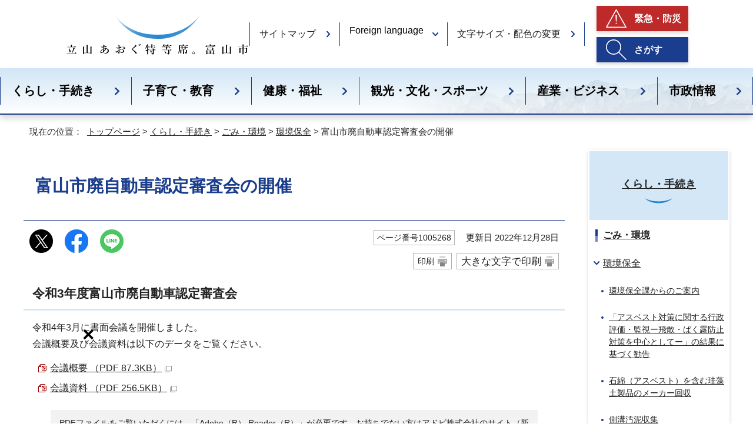

--- FILE ---
content_type: text/html
request_url: https://www.city.toyama.lg.jp/kurashi/gomi/1010244/1005268.html
body_size: 27608
content:
<!DOCTYPE html>
<html lang="ja">
<head prefix="og: http://ogp.me/ns# fb: http://ogp.me/ns/fb# article: http://ogp.me/ns/article#">
<meta charset="UTF-8">
<!-- Google tag (gtag.js) -->
<script async src="https://www.googletagmanager.com/gtag/js?id=G-T76SYRCP9G"></script>
<script>
window.dataLayer = window.dataLayer || [];
function gtag(){dataLayer.push(arguments);}
gtag('js', new Date());

gtag('config', 'G-T76SYRCP9G');
</script>
<title>富山市廃自動車認定審査会の開催｜富山市公式ウェブサイト</title>
<meta name="keywords" content="富山市公式ホームページ,富山市,富山,toyama,とやま">
<meta name="google-site-verification" content="lB9_Zv802WaOqc1kI2F4lGuTwtKjEV5-b7J0qG7pQO0">
<!--[if lt IE 9]>
<script src="../../../_template_/_site_/_default_/_res/js/html5shiv-printshiv.min.js"></script>
<![endif]-->
<meta property="og:title" content="富山市廃自動車認定審査会の開催｜富山市公式ウェブサイト">
<meta property="og:type" content="article">
<meta property="og:description" content="富山市公式ウェブサイト">
<meta property="og:url" content="https://www.city.toyama.lg.jp/kurashi/gomi/1010244/1005268.html">
<meta name="twitter:card" content="summary">
<meta property="og:image" content="https://www.city.toyama.lg.jp/_template_/_site_/_default_/_res/images/sns/ogimage.png">
<meta property="og:site_name" content="富山市公式ウェブサイト">
<meta property="og:locale" content="ja_JP">
<meta name="referrer" content="no-referrer-when-downgrade">
<script src="../../../_template_/_site_/_default_/_res/js/jquery-3.5.1.min.js"></script>
<script>
//<!--
var FI = {};
FI.jQuery = jQuery.noConflict(true);
FI.smpcss = "../../../_template_/_site_/_default_/_res/design/default_smp.css?a";
FI.smpcss2 = "../../../_template_/_site_/_default_/_res/dummy.css";
FI.ads_banner_analytics = true;
FI.open_data_analytics = true;
FI.open_new_window = true;
//-->
</script>
<script src="../../../_template_/_site_/_default_/_res/js/smp.js?a"></script>
<script src="../../../_template_/_site_/_default_/_res/js/common.js" defer></script>
<script src="../../../_template_/_site_/_default_/_res/js/pagetop_fade.js" defer></script>
<script src="../../../_template_/_site_/_default_/_res/js/over.js" async></script>
<script src="../../../_template_/_site_/_default_/_res/js/articleall.js" async></script>
<script src="../../../_template_/_site_/_default_/_res/js/dropdown_menu.js" defer></script>
<script type="text/javascript">
//<!--
FI.bousai_info_data = {};
bousai_info = function(json) {
FI.bousai_info_data = json;
}
//-->
</script>
<script src="https://www.city.toyama.lg.jp/bousai_info.js"></script>
<script src="../../../_template_/_site_/_default_/_res/js/saigai_info_link.js" type="text/javascript" defer></script>
<script src="../../../_template_/_site_/_default_/_res/js/fm_util.js" async></script>
<link id="cmncss" href="../../../_template_/_site_/_default_/_res/design/default.css?a" rel="stylesheet" type="text/css" class="pconly">
<link id="printcss" href="../../../_template_/_site_/_default_/_res/print_dummy.css" rel="stylesheet" type="text/css" class="pconly">
<link id="bgcss" href="../../../_template_/_site_/_default_/_res/dummy.css" rel="stylesheet" type="text/css" class="pconly">
<script>
//<!--
var bgcss1 = "../../../_template_/_site_/_default_/_res/a.css";
var bgcss2 = "../../../_template_/_site_/_default_/_res/b.css";
var bgcss3 = "../../../_template_/_site_/_default_/_res/c.css";
var bgcss4 = "../../../_template_/_site_/_default_/_res/dummy.css";
// -->
</script>
<link rel="apple-touch-icon-precomposed" href="../../../_template_/_site_/_default_/_res/images/apple-touch-icon-precomposed.png">
<link rel="shortcut icon" href="../../../_template_/_site_/_default_/_res/favicon.ico" type="image/vnd.microsoft.icon">
<link rel="icon" href="../../../_template_/_site_/_default_/_res/favicon.ico" type="image/vnd.microsoft.icon">
</head>
<body>
<div id="fb-root"></div>
<script type="text/javascript">(function(d, s, id) {
var js, fjs = d.getElementsByTagName(s)[0];
if (d.getElementById(id)) return;
js = d.createElement(s); js.id = id;
js.src = "//connect.facebook.net/ja_JP/sdk.js#xfbml=1&version=v2.8";
fjs.parentNode.insertBefore(js, fjs);
}(document, 'script', 'facebook-jssdk'));</script>
<noscript>
<p class="scriptmessage">当ホームページではjavascriptを使用しています。 javascriptの使用を有効にしなければ、一部の機能が正確に動作しない恐れがあります。お手数ですがjavascriptの使用を有効にしてください。</p>
</noscript>
<div id="wrapbg">
<div id="wrap">
<header id="headerbg" role="banner">
<div id="blockskip" class="pconly"><a href="#HONBUN">エンターキーを押すと、ナビゲーション部分をスキップし本文へ移動します。</a></div>
<div id="header">
<div id="tlogo">
<p><a href="https://www.city.toyama.lg.jp/"><img src="../../../_template_/_site_/_default_/_res/design/images/header/tlogo.svg" alt="富山市公式ホームページ" width="313" height="72"></a></p>
</div>
<div class="rightbox">
<div id="kinkyuinfo" class="kinkyuinfo hide">
<p><a href="https://www.city.toyama.lg.jp#kinkyubg">緊急情報があります</a></p>
<!-- ▲▲▲ END kinkyu ▲▲▲ --></div>
<div id="util">
<ul>
<li><a href="../../../sitemap.html">サイトマップ</a></li>
<li id="lang">
<div id="translation" class="scatelang">
<button class="tismenulang" aria-expanded="false" aria-controls="translationlist" lang="en">Foreign language</button>
<ul id="translationlist" aria-hidden="true">
<li lang="en"><olang><a href="https://translation2.j-server.com/LUCTOYAMAC/ns/w1/jaen/">English</a></olang></li>
<li lang="zh-CN"><olang><a href="https://translation2.j-server.com/LUCTOYAMAC/ns/w1/jazh/">中文（简化字）</a></olang></li>
<li lang="zh-TW"><olang><a href="https://translation2.j-server.com/LUCTOYAMAC/ns/w1/jazhb/">中文（繁體字）</a></olang></li>
<li lang="ko"><olang><a href="https://translation2.j-server.com/LUCTOYAMAC/ns/w1/jako/">한국어</a></olang></li>
<li lang="pt"><olang><a href="https://translation2.j-server.com/LUCTOYAMAC/ns/w1/japt/">Português</a></olang></li>
<li lang="vi"><olang><a href="https://translation2.j-server.com/LUCTOYAMAC/ns/w1/javi/">Tiếng Việt</a></olang></li>
<li lang="ru"><olang><a href="https://translation2.j-server.com/LUCTOYAMAC/ns/w1/jaru/">Русский</a></olang></li>
<li lang="en"><olang><a href="https://www.city.toyama.lg.jp/kurashi/gomi/1010244/1005268.html">Return to Japanese</a></olang></li>
</ul>
</div>
</li>
<li class="pconly"><a href="../../../about/site/usability.html">文字サイズ・配色の変更</a></li>
</ul>
</div>
<div id="headerlink">
<ul>
<li class="kinkyulink"><a href="../../../bosai/index.html">緊急・防災</a></li>
<li class="searchlink"><a href="../../../1000014/index.html">さがす</a></li>
</ul>
</div>
</div>
</div>
</header>
<hr class="hide">
<nav id="gnavibg" role="navigation" aria-label="メインメニュー">
<div id="gnavi">
<ul id="topscate" class="clearfix">
<li class="scate scate1">
<button class="tismenu pconly" aria-expanded="false" aria-controls="list1">くらし・手続き</button>
<div id="list1" class="navi" aria-hidden="true">
<div class="gnavilower clearfix">
<p class="gnavidetail"><a href="../../../kurashi/index.html">くらし・手続き<span class="pconly">トップ</span></a></p>
<button class="gnaviclose pconly">閉じる</button>
<!-- ▲▲▲ END gnavilower ▲▲▲ --></div>
<ul class="clearfix pconly">
<li><a href="/kurashi/koseki/index.html">戸籍・住民票</a></li>
<li><a href="/kurashi/kokuho/index.html">国民健康保険・国民年金</a></li>
<li><a href="/kurashi/zei/index.html">税金</a></li>
<li><a href="/kurashi/gomi/index.html">ごみ・環境</a></li>
<li><a href="/kurashi/sumai/index.html">住まい</a></li>
<li><a href="/kurashi/1014841/index.html">公園・広場</a></li>
<li><a href="/kurashi/road/index.html">道路・河川・交通</a></li>
<li><a href="/kurashi/seikatsu/index.html">生活環境</a></li>
<li><a href="/kurashi/suido/index.html">水道・下水道</a></li>
<li><a href="/kurashi/1011960/index.html">消防・救急</a></li>
<li><a href="/kurashi/koyo/index.html">雇用・労働</a></li>
<li><a href="/kurashi/jichi/index.html">自治・市民活動</a></li>
<li><a href="/kurashi/jinken/index.html">人権・平和・男女共同参画</a></li>
<li><a href="/kurashi/sodan/index.html">相談窓口</a></li>
<li><a href="/kurashi/foreigners/index.html">外国人の方へ</a></li>
</ul>
<!-- ▲▲▲ END navi ▲▲▲ --></div>
<!-- ▲▲▲ END scate ▲▲▲ --></li>
<li class="scate scate2">
<button class="tismenu pconly" aria-expanded="false" aria-controls="list2">子育て・教育</button>
<div id="list2" class="navi" aria-hidden="true">
<div class="gnavilower clearfix">
<p class="gnavidetail"><a href="../../../kosodate/index.html">子育て・教育<span class="pconly">トップ</span></a></p>
<button class="gnaviclose pconly">閉じる</button>
<!-- ▲▲▲ END gnavilower ▲▲▲ --></div>
<ul class="clearfix pconly">
<li><a href="/kosodate/ninshin/index.html">妊娠・出産・乳児</a></li>
<li><a href="/kosodate/kosodate/index.html">子育て支援・手当・助成</a></li>
<li><a href="/kosodate/k_kenshin/index.html">子どもの病気・予防接種・健診</a></li>
<li><a href="/kosodate/hoiku/index.html">保育所・幼稚園</a></li>
<li><a href="/kosodate/s_kosodate/index.html">子育て関連施設</a></li>
<li><a href="/kosodate/shochugakko/index.html">小学校・中学校</a></li>
<li><a href="/kosodate/kyouiku/index.html">教育委員会</a></li>
<li><a href="/kosodate/seishonen/index.html">青少年育成</a></li>
</ul>
<!-- ▲▲▲ END navi ▲▲▲ --></div>
<!-- ▲▲▲ END scate ▲▲▲ --></li>
<li class="scate scate3">
<button class="tismenu pconly" aria-expanded="false" aria-controls="list3">健康・福祉</button>
<div id="list3" class="navi" aria-hidden="true">
<div class="gnavilower clearfix">
<p class="gnavidetail"><a href="../../../health/index.html">健康・福祉<span class="pconly">トップ</span></a></p>
<button class="gnaviclose pconly">閉じる</button>
<!-- ▲▲▲ END gnavilower ▲▲▲ --></div>
<ul class="clearfix pconly">
<li><a href="/health/covid19/index.html">新型コロナウイルス感染症</a></li>
<li><a href="/health/1016113/index.html">医療機関、保健・福祉施設</a></li>
<li><a href="/health/kenshin/index.html">健診・検査</a></li>
<li><a href="/health/k_sodan/index.html">健康相談・講座</a></li>
<li><a href="/health/iryohi/index.html">医療費助成</a></li>
<li><a href="/health/kenko/index.html">健康づくり・栄養</a></li>
<li><a href="/health/kourei/index.html">高齢者福祉</a></li>
<li><a href="/health/shogaisha/index.html">障害者福祉</a></li>
<li><a href="/health/kaigo/index.html">介護保険</a></li>
<li><a href="/health/seikatsu_k/index.html">生活に困ったとき</a></li>
<li><a href="/health/chiiki_fukushi/index.html">地域福祉</a></li>
<li><a href="/health/saigai/index.html">り災・災害支援</a></li>
</ul>
<!-- ▲▲▲ END navi ▲▲▲ --></div>
<!-- ▲▲▲ END scate ▲▲▲ --></li>
<li class="scate scate4">
<button class="tismenu pconly" aria-expanded="false" aria-controls="list4">観光・文化・スポーツ</button>
<div id="list4" class="navi" aria-hidden="true">
<div class="gnavilower clearfix">
<p class="gnavidetail"><a href="../../../bunka/index.html">観光・文化・スポーツ<span class="pconly">トップ</span></a></p>
<button class="gnaviclose pconly">閉じる</button>
<!-- ▲▲▲ END gnavilower ▲▲▲ --></div>
<ul class="clearfix pconly">
<li><a href="/bunka/kanko/index.html">観光</a></li>
<li><a href="/bunka/bunka/index.html">文化・芸術</a></li>
<li><a href="/bunka/sports/index.html">スポーツ</a></li>
<li><a href="/bunka/b_event/index.html">イベント・講座</a></li>
<li><a href="/bunka/shogaigakushu/index.html">生涯学習</a></li>
</ul>
<!-- ▲▲▲ END navi ▲▲▲ --></div>
<!-- ▲▲▲ END scate ▲▲▲ --></li>
<li class="scate scate5">
<button class="tismenu pconly" aria-expanded="false" aria-controls="list5">産業・ビジネス</button>
<div id="list5" class="navi" aria-hidden="true">
<div class="gnavilower clearfix">
<p class="gnavidetail"><a href="../../../business/index.html">産業・ビジネス<span class="pconly">トップ</span></a></p>
<button class="gnaviclose pconly">閉じる</button>
<!-- ▲▲▲ END gnavilower ▲▲▲ --></div>
<ul class="clearfix pconly">
<li><a href="/business/nyusatsu/index.html">入札・契約</a></li>
<li><a href="/business/kigyoshien/index.html">企業支援・産業振興・補助金</a></li>
<li><a href="/business/shokogyo/index.html">商工業</a></li>
<li><a href="/business/nourin/index.html">農林水産業</a></li>
<li><a href="/business/koyo/index.html">雇用・勤労者福祉</a></li>
<li><a href="/business/yakugyo/index.html">薬業・物産</a></li>
<li><a href="/shisei/machizukuri/1015125/index.html">富山市の都市計画</a></li>
</ul>
<!-- ▲▲▲ END navi ▲▲▲ --></div>
<!-- ▲▲▲ END scate ▲▲▲ --></li>
<li class="scate scate6">
<button class="tismenu pconly" aria-expanded="false" aria-controls="list6">市政情報</button>
<div id="list6" class="navi" aria-hidden="true">
<div class="gnavilower clearfix">
<p class="gnavidetail"><a href="../../../shisei/index.html">市政情報<span class="pconly">トップ</span></a></p>
<button class="gnaviclose pconly">閉じる</button>
<!-- ▲▲▲ END gnavilower ▲▲▲ --></div>
<ul class="clearfix pconly">
<li><a href="/shisei/profile/index.html">市のプロフィール</a></li>
<li><a href="/shisei/soshiki/index.html">市の組織</a></li>
<li><a href="/shisei/mayor/index.html">市長室へようこそ</a></li>
<li><a href="/gikai/index.html">富山市議会</a></li>
<li><a href="/shisei/seisaku/index.html">市の政策と計画</a></li>
<li><a href="/shisei/machizukuri/index.html">まちづくり（コンパクトシティ等）</a></li>
<li><a href="https://www1.g-reiki.net/toyama/reiki_menu.html" target="_blank">富山市例規集<img src="/_template_/_site_/_default_/_res/images/parts/newwin2.gif" alt="外部リンク・新しいウィンドウで開きます" width="12" height="11" class="external"></a></li>
<li><a href="/shisei/yosan/index.html">予算・財政</a></li>
<li><a href="/shisei/gyoseikaikaku/index.html">行政改革</a></li>
<li><a href="/shisei/1012172/index.html">補助金</a></li>
<li><a href="/shisei/fususato/index.html">ふるさと納税</a></li>
<li><a href="/shisei/koho/index.html">広報・広聴</a></li>
<li><a href="/shisei/1001818/index.html">統計</a></li>
<li><a href="/shisei/jinji/index.html">人事・採用</a></li>
<li><a href="/shisei/1010918/index.html">選挙</a></li>
<li><a href="/shisei/jyohokokai/index.html">情報公開・個人情報保護</a></li>
<li><a href="/shisei/1011515/index.html">オンラインサービス</a></li>
<li><a href="/shisei/kansa/index.html">監査</a></li>
<li><a href="/shisei/shisetsu/index.html">施設案内・施設予約</a></li>
</ul>
<!-- ▲▲▲ END navi ▲▲▲ --></div>
<!-- ▲▲▲ END scate ▲▲▲ --></li>
</ul>
</div>
</nav>
<hr class="hide">
<nav id="tpath" role="navigation" aria-label="現在の位置">
<p>現在の位置：&nbsp;
<a href="https://www.city.toyama.lg.jp/">トップページ</a> &gt;
<a href="../../../kurashi/index.html">くらし・手続き</a> &gt;
<a href="../../../kurashi/gomi/index.html">ごみ・環境</a> &gt;
<a href="../../../kurashi/gomi/1010244/index.html">環境保全</a> &gt;
富山市廃自動車認定審査会の開催
</p>
</nav>
<hr class="hide">
<div id="pagebody" class="clearfix lnaviright">
<p class="skip"><a id="HONBUN">ここから本文です。</a></p>
<main id="page" role="main">
<article id="content">
<div id="voice">
<h1>富山市廃自動車認定審査会の開催</h1>
<div class="box">
<div class="sns ai_skip rs_skip rs_preserve">
<div id="tw"><a href="https://twitter.com/intent/tweet?text=%E5%AF%8C%E5%B1%B1%E5%B8%82%E5%BB%83%E8%87%AA%E5%8B%95%E8%BB%8A%E8%AA%8D%E5%AE%9A%E5%AF%A9%E6%9F%BB%E4%BC%9A%E3%81%AE%E9%96%8B%E5%82%AC%ef%bd%9c%E5%AF%8C%E5%B1%B1%E5%B8%82%E5%85%AC%E5%BC%8F%E3%82%A6%E3%82%A7%E3%83%96%E3%82%B5%E3%82%A4%E3%83%88&url=https%3A%2F%2Fwww.city.toyama.lg.jp%2Fkurashi%2Fgomi%2F1010244%2F1005268.html" target="_blank"><img alt="Xでポスト" height="40" src="../../../_template_/_site_/_default_/_res/images/sns/post.png" width="40"></a></div>

<div id="fb"><a href="https://www.facebook.com/sharer.php?u=https%3A%2F%2Fwww.city.toyama.lg.jp%2Fkurashi%2Fgomi%2F1010244%2F1005268.html&t=%E5%AF%8C%E5%B1%B1%E5%B8%82%E5%BB%83%E8%87%AA%E5%8B%95%E8%BB%8A%E8%AA%8D%E5%AE%9A%E5%AF%A9%E6%9F%BB%E4%BC%9A%E3%81%AE%E9%96%8B%E5%82%AC%ef%bd%9c%E5%AF%8C%E5%B1%B1%E5%B8%82%E5%85%AC%E5%BC%8F%E3%82%A6%E3%82%A7%E3%83%96%E3%82%B5%E3%82%A4%E3%83%88" target="_blank"><img alt="フェイスブックでシェア" height="40" src="../../../_template_/_site_/_default_/_res/images/sns/share.png" width="40"></a></div>

<div id="snsline"><a href="https://line.me/R/msg/text/?%E5%AF%8C%E5%B1%B1%E5%B8%82%E5%BB%83%E8%87%AA%E5%8B%95%E8%BB%8A%E8%AA%8D%E5%AE%9A%E5%AF%A9%E6%9F%BB%E4%BC%9A%E3%81%AE%E9%96%8B%E5%82%AC%ef%bd%9c%E5%AF%8C%E5%B1%B1%E5%B8%82%E5%85%AC%E5%BC%8F%E3%82%A6%E3%82%A7%E3%83%96%E3%82%B5%E3%82%A4%E3%83%88%0d%0ahttps%3A%2F%2Fwww.city.toyama.lg.jp%2Fkurashi%2Fgomi%2F1010244%2F1005268.html" target="_blank"><img alt="ラインでシェア" height="40" src="../../../_template_/_site_/_default_/_res/images/sns/lineit.png" width="40"></a></div>
</div>
<p class="update">
<span class="idnumber">ページ番号1005268</span>　
更新日
2022年12月28日
</p>
<p class="printbtn pconly"><span class="print pconly"><a href="javascript:void(0);" onclick="print(); return false;">印刷</a></span><span class="printl"><a href="javascript:void(0);" onclick="printData(); return false;">大きな文字で印刷</a></span></p>
<!-- ▲▲▲ END box ▲▲▲ --></div>
<h2>令和3年度富山市廃自動車認定審査会</h2>
<p>令和4年3月に書面会議を開催しました。<br>
会議概要及び会議資料は以下のデータをご覧ください。</p><ul class="objectlink"><li class="pdf">
<a href="../../../_res/projects/default_project/_page_/001/005/268/r3kaigigaiyou.pdf" target="_blank">会議概要 （PDF 87.3KB）<img src="../../../_template_/_site_/_default_/_res/images/parts/newwin1.gif" alt="新しいウィンドウで開きます" width="12" height="11" class="external"></a>
</li>
<li class="pdf">
<a href="../../../_res/projects/default_project/_page_/001/005/268/r3kaigishiryou.pdf" target="_blank">会議資料 （PDF 256.5KB）<img src="../../../_template_/_site_/_default_/_res/images/parts/newwin1.gif" alt="新しいウィンドウで開きます" width="12" height="11" class="external"></a>
</li>
</ul>
<div class="plugin pconly">
<p>PDFファイルをご覧いただくには、「Adobe（R） Reader（R）」が必要です。お持ちでない方は<a href="http://get.adobe.com/jp/reader/" target="_blank">アドビ株式会社のサイト（新しいウィンドウ）</a>からダウンロード（無料）してください。</p>
</div>
<div id="pagequest">
<h2>ご意見をお聞かせください。</h2>

<form method="post" action="https://www.city.toyama.lg.jp/cgi-bin/quick-enquetes/G070020" accept-charset="UTF-8">
<input type="hidden" name="confirming" value="false">
<input type="hidden" name="page_title" value="富山市廃自動車認定審査会の開催">
<input type="hidden" name="page_url" value="https://www.city.toyama.lg.jp/kurashi/gomi/1010244/1005268.html">
<fieldset>
<legend>このページに問題点はありましたか？（複数回答可）</legend>
<input id="field1-checkbox0" name="fields[1][checkbox][]" type="checkbox" value="特にない"><label for="field1-checkbox0">特にない</label>
<input id="field1-checkbox1" name="fields[1][checkbox][]" type="checkbox" value="内容が分かりにくい"><label for="field1-checkbox1">内容が分かりにくい</label>
<input id="field1-checkbox2" name="fields[1][checkbox][]" type="checkbox" value="ページを探しにくい"><label for="field1-checkbox2">ページを探しにくい</label>
<input id="field1-checkbox3" name="fields[1][checkbox][]" type="checkbox" value="情報が少ない"><label for="field1-checkbox3">情報が少ない</label>
<input id="field1-checkbox4" name="fields[1][checkbox][]" type="checkbox" value="文章量が多い"><label for="field1-checkbox4">文章量が多い</label>
</fieldset>
<p class="textcenter">
<button type="submit" name="action" value="next">送信</button>
</p>
</form>
</div>
<div id="reference">
<h2><span>このページに関する</span>お問い合わせ</h2>
<p><span class="department">環境部 <span class="division">環境保全課</span></span><br>〒930-8510 富山市新桜町7番38号<br>電話番号：076-443-2086<br><a class="mail" href="https://www.city.toyama.lg.jp/cgi-bin/contacts/G070020">お問い合わせは専用フォームをご利用ください。</a></p>
</div>
</div>
</article>
</main>
<hr class="hide">
<nav id="lnavi" role="navigation" aria-labelledby="localnav">
<div id="menubg">
<div id="menu" class="articleall">
<h2 id="localnav" class="plus"><a href="../../../kurashi/index.html">くらし・手続き</a></h2>
<h3><a href="../../../kurashi/gomi/index.html">ごみ・環境</a></h3>
<h4><a href="../../../kurashi/gomi/1010244/index.html">環境保全</a></h4>
<ul class="lmenu">
<li><a href="../../../kurashi/gomi/1010244/1011928.html">環境保全課からのご案内</a></li>
<li><a href="../../../kurashi/gomi/1010244/1005263.html">「アスベスト対策に関する行政評価・監視ー飛散・ばく露防止対策を中心としてー」の結果に基づく勧告</a></li>
<li><a href="../../../kurashi/gomi/1010244/1005366.html">石綿（アスベスト）を含む珪藻土製品のメーカー回収</a></li>
<li><a href="../../../kurashi/gomi/1010244/1005410.html">側溝汚泥収集</a></li>
<li><a href="../../../kurashi/gomi/1010244/1005250.html">ばい煙や騒音等の苦情・相談</a></li>
<li><a href="../../../kurashi/gomi/1010244/1005248.html">化学物質排出把握管理促進法に関する届出</a></li>
<li><a href="../../../kurashi/gomi/1010244/1005260.html">環境保全課所管 条例・規則</a></li>
<li><a href="../../../kurashi/gomi/1010244/1005255.html">設置者によるダイオキシン類測定結果</a></li>
<li><a href="../../../kurashi/gomi/1010244/1005251.html">環境　調査・分析</a></li>
<li><a href="../../../kurashi/gomi/1010244/1005262.html">土壌汚染対策法に基づく要措置区域等の指定状況</a></li>
<li><a href="../../../kurashi/gomi/1010244/1005242.html">排出量等の集計結果</a></li>
<li><a href="../../../kurashi/gomi/1010244/1005259.html">富山市管理地内における放置自動車対策</a></li>
<li class="choice" aria-current="page">富山市廃自動車認定審査会の開催</li>
<li><a href="../../../kurashi/gomi/1010244/1005247.html">法律・条例に基づく届出</a></li>
<li><a href="../../../kurashi/gomi/1010244/1005266.html">建築物石綿含有建材調査者講習登録規程の制定等</a></li>
<li><a href="../../../kurashi/gomi/1010244/1005267.html">事前調査の不徹底により石綿含有建材が把握されずに建築物等の解体等工事が開始された事案等</a></li>
<li><a href="../../../kurashi/gomi/1010244/1005264.html">石綿含有仕上塗材の除去等作業における石綿飛散防止対策</a></li>
<li><a href="../../../kurashi/gomi/1010244/1010245/index.html">水質管理</a></li>
</ul>
</div>
</div>
</nav>
</div>
<hr class="hide">
<link rel="stylesheet" href="https://chatbot-toyama.tsunago.info/cb/static/gr-dTI5-A37H/css/qanda_sub_left.css">
<link rel="stylesheet"href="https://chatbot-toyama.tsunago.info/cb/static/gr-dTI5-A37H/css/jquery-1.12.1-ui_sub.css">
<link rel="stylesheet" href="https://chatbot-toyama.tsunago.info/cb/static/gr-dTI5-A37H/css/theme_default.css" id="bot_theme">
<script defer src="https://chatbot-toyama.tsunago.info/cb/static/common/js/jquery-3.5.1.min.js"></script>
<script defer src="https://chatbot-toyama.tsunago.info/cb/static/common/js/jquery-ui-1.12.1.min.js"></script>
<script> let bot_environment_id = "4ooB-Y557"; </script>
<script defer src="https://chatbot-toyama.tsunago.info/cb/static/gr-dTI5-A37H/js/qanda_sub.js"></script>
<aside id="guidebg" role="complementary">
<div id="guide">
<p class="pagetop"><a href="#wrap"><img src="../../../_template_/_site_/_default_/_res/design/images/page/mark_pagetop.png" alt="このページの先頭へ戻る" width="64" height="65"></a></p>
<ul>
<li><a href="javascript:history.back();" class="pageback">前のページへ戻る</a></li>
<li><a href="https://www.city.toyama.lg.jp/" class="pagehome">トップページへ戻る</a></li>
</ul>
<div class="viewmode">
<ul>
<li><a href="javascript:void(0)" id="viewmode_pc">PC表示</a></li>
<li><a href="javascript:void(0)" id="viewmode_smp">スマートフォン表示</a></li>
</ul>
</div>
</div>
</aside>
<hr class="hide">
<nav id="jssmpbtmnavi" class="smponly">
<p id="jssmpbtmnavi01"><a href="../../../index.html"><span>ホーム</span></a></p>
<p id="jssmpbtmnavi02"><a href="../../../1000014/index.html"><span>さがす</span></a></p>
<p id="jssmpbtmnavi04"><a href="#wrap" class="pageback"><span>ページの先頭</span></a></p>
</nav>
<hr class="hide">
<footer role="contentinfo">
<div id="footernavi">
<ul>
<li><a href="../../../about/1002989.html">プライバシーポリシー</a></li>
<li><a href="../../../about/index.html">このサイトについて</a></li>
<li><a href="../../../about/1008038.html">リンク集</a></li>
</ul>
</div>
<hr class="hide">
<div id="footerbg">
<div id="footer">
<div class="bgbox">
<h2>富山市役所</h2>
<div id="add">
<address>
〒930-8510 富山県富山市新桜町7番38号　電話番号：076-431-6111（代表）
</address>
<p>
開庁時間：午前8時30分から午後5時15分（土曜日・日曜日、祝日、年末年始を除く）<br>
法人番号：9000020162019
</p>
<div id="addlink">
<ul>
<li><a href="../../../shisei/profile/1010702/1001752.html">窓口・受付情報</a></li>
<li><a href="../../../shisei/shisetsu/1001753.html">地図・交通アクセス</a></li>
<li><a href="../../../shisei/profile/1010702/1008039.html">本庁舎案内図</a></li>
</ul>
</div>
<div id="copy">
<p lang="en">Copyright&copy; TOYAMA CITY All Rights Reserved.</p>
</div>
</div>
</div>
<div id="addright">
<img src="../../../_template_/_site_/_default_/_res/design/images/footer/footer_map.png" alt="富山市は富山県のほぼ中央から南東部分までを占めています。" width="303" height="266">
</div>
<!-- ▲▲▲ END footer ▲▲▲ --></div>
<!-- ▲▲▲ END footerbg ▲▲▲ --></div>
</footer>
</div>
</div>
<!-- xmldata for linkcheck start
<linkdata>
<pageid>1005268</pageid>
<pagetitle>富山市廃自動車認定審査会の開催</pagetitle>
<pageurl>https://www.city.toyama.lg.jp/kurashi/gomi/1010244/1005268.html</pageurl>
<device>p</device>
<groupid>G070020</groupid>
<groupname>G070020　環境部 環境保全課</groupname>
<linktitle></linktitle>
<linkurl></linkurl>
</linkdata>
xmldata for linkcheck end  -->
</body>
</html>


--- FILE ---
content_type: text/css
request_url: https://www.city.toyama.lg.jp/_template_/_site_/_default_/_res/design/site.css?0925
body_size: 25731
content:
@charset "utf-8";
/*------------------------------------------------------------------------------
[1] レイアウト[ 配置 + 書式設定その他 ]
[2] 詳細デザイン
------------------------------------------------------------------------------*/
/*******************************************************************************
[1] レイアウト[ 配置 + 書式設定その他 ]
*******************************************************************************/
/*==============================================================================
	配置
==============================================================================*/
body{
	min-width:1000px;
	width: 100%;
}
/*==============================================================================
	書式設定その他
==============================================================================*/
body,input,select,textarea,button{
	font-family:"游ゴシック","Yu Gothic","游ゴシック体",YuGothic,"ヒラギノ角ゴ Pro W3","Hiragino Kaku Gothic Pro","メイリオ",Meiryo,"ＭＳ Ｐゴシック",sans-serif;
	font-weight:500;
}
a{
	color:#222;
}
/*******************************************************************************
[2] 詳細デザイン
*******************************************************************************/
/*==============================================================================
	ヘッダ
==============================================================================*/
#header{
	padding: 10px 0px;
	max-width: 1600px;
	min-width: 1000px;
	display:flex;
	flex-wrap:wrap;
	justify-content: space-between;
	align-items:center;
	font-size: 100%;
}
#tlogo{
	margin:0px;
}
#wrap.eventwrap #tlogo{
	margin-left:10px;
}
#util{
     margin:0px;
}
.rightbox {
	display: flex;
	align-items: center;
}
@media screen and (max-width: 1300px) {
	/* 1300px以下に適用 */
	#wrap:not(.procedures) #header{
		justify-content:center;
	}
}
/*------------------------------------------------------------------------------
	kinkyuinfo
------------------------------------------------------------------------------*/
.kinkyuinfo a{
	margin-right: 20px;
	padding:10px 20px;
	display: block;
	color: #be2929;
	background: #f3f307;
	font-weight: bold;
}
/*------------------------------------------------------------------------------
	util
------------------------------------------------------------------------------*/
#util {
	margin-right: 20px;
}
#util ul{
	display: flex;
	list-style-type:none;
	border-left: 1px solid #1A3D8D;
}
#util li {
	border-right: 1px solid #1A3D8D;
}
#util li a {
	display: block;
	position: relative;
	padding: 0.5em 2.5em 0.5em 1em;
	text-decoration: none;
	background-position: right 1em center;
	background-repeat: no-repeat;
	background-size: 0.4em 0.7em;
	background-image: url('data:image/svg+xml;charset=utf8,%3C%3Fxml%20version%3D%221.0%22%20encoding%3D%22UTF-8%22%3F%3E%3Csvg%20id%3D%22_%E7%B9%A7%EF%BD%B3%E7%B9%9D%EF%BD%B3%E7%B9%9D%E6%98%B4%E3%83%BB%E7%B9%9D%E9%98%AA%CE%A6%E7%B9%9D%E3%83%BB236_13%22%20xmlns%3D%22http%3A%2F%2Fwww.w3.org%2F2000%2Fsvg%22%20viewBox%3D%220%200%206.39%2010.32%22%3E%3Cdefs%3E%3Cstyle%3E.cls-1%7Bfill%3A%231a3d8d%3B%7D.cls-2%7Bclip-path%3Aurl(%23clippath)%3B%7D.cls-3%7Bfill%3Anone%3B%7D%3C%2Fstyle%3E%3CclipPath%20id%3D%22clippath%22%3E%3Crect%20class%3D%22cls-3%22%20x%3D%22.01%22%20y%3D%22.01%22%20width%3D%226.38%22%20height%3D%2210.3%22%2F%3E%3C%2FclipPath%3E%3C%2Fdefs%3E%3Cg%20class%3D%22cls-2%22%3E%3Cg%20id%3D%22_%E7%B9%A7%EF%BD%B0%E7%B9%9D%EF%BD%AB%E7%B9%9D%EF%BD%BC%E7%B9%9D%E8%AA%89419%22%3E%3Cpath%20id%3D%22_%E7%B9%9D%E4%BB%A3%E3%81%9B_1301%22%20class%3D%22cls-1%22%20d%3D%22M.32%2C1.74l3.61%2C3.43L.32%2C8.59c-.41%2C.37-.44%2C1.01-.06%2C1.41s1.01%2C.44%2C1.41%2C.06c0%2C0%2C.02-.02%2C.03-.02L6.08%2C5.89c.4-.38%2C.42-1.01%2C.04-1.41-.01-.01-.02-.03-.04-.04L1.7%2C.29C1.31-.1%2C.67-.09%2C.29%2C.3c-.39%2C.39-.38%2C1.03%2C.01%2C1.41%2C0%2C0%2C.02%2C.02%2C.03%2C.02Z%22%2F%3E%3C%2Fg%3E%3C%2Fg%3E%3C%2Fsvg%3E');
}
/*------------------------------------------------------------------------------
	translation
------------------------------------------------------------------------------*/
#translation{
	text-align:left;
	position: relative;
}
#translation button{
	margin:0;
	padding: 0.3em 2.5em 0.5em 1em;
	display: block;
	position: relative;
	text-decoration: none;
	background:url(images/lnavi/mark_h4_lnav.png) no-repeat right 14px top calc(.75em + 5px);
  border:none;
	cursor:pointer;
}
#translation #translationlist{
	list-style:none;
	padding:3px;
	width:100%;
	display:none;
	position:absolute;
	top:100%;
	left:0;
	z-index:10000;
	background-color: #fff;
	box-sizing: border-box;
	border: 1px solid #CCC;
}
#translation #translationlist li{
	display: block;
	border:none;
}
#translation #translationlist a{
	padding:5px 7px 5px 3px;
	display:block;
	color:#222;
	text-decoration:none;
	letter-spacing: normal;
}
#translation #translationlist a:hover,
#translation #translationlist a:focus{
	background-color: #EFEFEF;
}
/*------------------------------------------------------------------------------
	headerlink
------------------------------------------------------------------------------*/
#headerlink ul {
	list-style-type:none;
}
#headerlink li a {
	display: block;
	padding: 0.6em 0.75em 0.6em 4em;
	font-weight: bold;
	color: #fff;
	text-decoration: none;
	box-shadow: 0px 3px 6px rgba(0, 0, 0, 0.16);
}
#headerlink li.kinkyulink a {
	background: #BE2929 url(images/header/header_kinkyu.png) 1em center no-repeat;
}
#headerlink li.searchlink a {
	background: #1A3D8D url(images/header/header_search.png) 1em center no-repeat;
}
#headerlink li + li {
	margin-top: 10px;
}
/*==============================================================================
	グローバルナビ
==============================================================================*/
#gnavi{
	position:relative;
	min-width: 1000px;
	max-width: 1400px;
}
#gnavibg,#topgnavibg{
	box-shadow: 0px 6px 10px rgba(0, 0, 0, 0.16);
	border-bottom: 2px solid #1A3D8D;
}
#gnavibg{
	background: rgb(213,232,246);
	background: linear-gradient(180deg, rgba(104,171,223,.3) 0%, rgba(255,255,255,.3) 100%),url(images/gnavi/gnavi_bg.png) no-repeat right bottom;
}
#gnavi ul#topscate{
	display:flex;
	box-sizing:border-box;
	font-weight:bold;
	justify-content: space-between;
}
#gnavi ul li.scate{
	box-sizing:border-box;
	float:none;
	font-size:125%;
	line-height:1.4;
	flex-grow:1;
}
#gnavi ul#topscate li button{
	margin:0px;
	width:100%;
	padding: 1.25em 30px 1.25em 20px;
	box-sizing:border-box;
	border:none;
	cursor:pointer;
	position:relative;
	background-position: right 1em center;
	background-repeat: no-repeat;
	background-size: 0.4em 0.7em;
	background-image: url('data:image/svg+xml;charset=utf8,%3C%3Fxml%20version%3D%221.0%22%20encoding%3D%22UTF-8%22%3F%3E%3Csvg%20id%3D%22_%E7%B9%A7%EF%BD%B3%E7%B9%9D%EF%BD%B3%E7%B9%9D%E6%98%B4%E3%83%BB%E7%B9%9D%E9%98%AA%CE%A6%E7%B9%9D%E3%83%BB236_13%22%20xmlns%3D%22http%3A%2F%2Fwww.w3.org%2F2000%2Fsvg%22%20viewBox%3D%220%200%206.39%2010.32%22%3E%3Cdefs%3E%3Cstyle%3E.cls-1%7Bfill%3A%231a3d8d%3B%7D.cls-2%7Bclip-path%3Aurl(%23clippath)%3B%7D.cls-3%7Bfill%3Anone%3B%7D%3C%2Fstyle%3E%3CclipPath%20id%3D%22clippath%22%3E%3Crect%20class%3D%22cls-3%22%20x%3D%22.01%22%20y%3D%22.01%22%20width%3D%226.38%22%20height%3D%2210.3%22%2F%3E%3C%2FclipPath%3E%3C%2Fdefs%3E%3Cg%20class%3D%22cls-2%22%3E%3Cg%20id%3D%22_%E7%B9%A7%EF%BD%B0%E7%B9%9D%EF%BD%AB%E7%B9%9D%EF%BD%BC%E7%B9%9D%E8%AA%89419%22%3E%3Cpath%20id%3D%22_%E7%B9%9D%E4%BB%A3%E3%81%9B_1301%22%20class%3D%22cls-1%22%20d%3D%22M.32%2C1.74l3.61%2C3.43L.32%2C8.59c-.41%2C.37-.44%2C1.01-.06%2C1.41s1.01%2C.44%2C1.41%2C.06c0%2C0%2C.02-.02%2C.03-.02L6.08%2C5.89c.4-.38%2C.42-1.01%2C.04-1.41-.01-.01-.02-.03-.04-.04L1.7%2C.29C1.31-.1%2C.67-.09%2C.29%2C.3c-.39%2C.39-.38%2C1.03%2C.01%2C1.41%2C0%2C0%2C.02%2C.02%2C.03%2C.02Z%22%2F%3E%3C%2Fg%3E%3C%2Fg%3E%3C%2Fsvg%3E');
	background-color: #FFF;
	transition:all .6s;
	text-align: left;
	font-weight: bold;
	display: block;
}
#gnavi ul#topscate li button{
	background-color: transparent;
}
#gnavi ul#topscate li button::before,
#gnavi ul#topscate li:last-child button::after {
	content: "";
	display: block;
	position: absolute;
	top: 0.75em;
	bottom: 0.75em;
	left: 0px;
	z-index: 10;
	width: 1px;
	background: #1A3D8D;
}
#gnavi ul#topscate li:last-child button::after {
	left: auto;
	right: 0px;
}
#gnavi ul#topscate li button:hover,
#gnavi ul#topscate li button.choice,
#gnavi ul li a:hover,
#gnavi ul li a.choice{
}
/*------------------------------------------------------------------------------
	開閉メニュー
------------------------------------------------------------------------------*/
#gnavi .navi{
	width:100%;
	display:none;
	position:absolute;
	top:100%;
	left:0;
	z-index:9999;
	padding-top:18px;
}
#gnavi .navi a{
	color:#fff;
	text-decoration:underline;
}
#gnavi .navi .gnavilower{
	padding: 15px 50px 10px 50px;
	background:#1A3D8D;
	position:relative;
}
#gnavi .navi .gnavidetail{
	float:left;
	font-weight:bold;
	font-size: 130%;
}
#gnavi .navi .gnavidetail a{
	padding:20px 20px 20px 0px;
	display:block;
	position:relative;
	color:#FFF;
	font-weight:bold;
}
#gnavi .navi .gnavidetail a:hover{
	background:transparent;
}
#gnavi .navi .gnavidetail a::after,
#gnavi .navi ul li a::after{
	content:none;
}
/*	閉じるボタン
------------------------------------------------------------------------------*/
#gnavi ul#topscate .navi button.gnaviclose{
	padding:10px 10px 10px 40px;
	display:block;
	position:absolute;
	right:50px;
	left:auto;
	top:30px;
	font-size:80%;
	background:#fff;
	text-decoration:none;
	line-height:1.2;
	cursor:pointer;
	width:auto;
	font-weight: normal;
}
#gnavi ul#topscate .navi button.gnaviclose::before,
#gnavi ul#topscate .navi button.gnaviclose::after{
	content:"";
	position:absolute;
	display:inline-block;
	top:14px;
	right:auto;
	left:20px;
	width:1px;
	height:.8em;
	border:0;
	margin:0;
	padding:0;
	background-color:#222222;
}
#gnavi ul#topscate .navi button.gnaviclose::before{
	-moz-transform:rotate(45deg);
	-webkit-transform:rotate(45deg);
	transform:rotate(45deg);
}
#gnavi ul#topscate .navi button.gnaviclose::after{
	-moz-transform:rotate(-45deg);
	-webkit-transform:rotate(-45deg);
	transform:rotate(-45deg);
}
#gnavi .navi ul{
	margin:0px;
	padding: 0px 50px 30px;
	clear:both;
	background:#1A3D8D;
}
#gnavi .navi ul li{
	margin-right:15px;
	margin-bottom: 20px;
	width:calc(100% / 4 - 15px);
	text-align:left;
	box-sizing:border-box;
	font-size: 100%;
	background:none;
	padding:0;
}
#gnavi .navi ul li:nth-child(4n){
	margin-right:0px;
}
#gnavi .navi ul li:nth-child(4n+1){
	clear:left;
}
#gnavi .navi ul li a{
	display: block;
	padding: 0px 0px 0px 1em;
	font-weight:normal;
	background-position: left 0.3em;
	background-repeat: no-repeat;
	background-size: 0.4em 0.7em;
	background-image: url('data:image/svg+xml;charset=utf8,%3C%3Fxml%20version%3D%221.0%22%20encoding%3D%22UTF-8%22%3F%3E%3Csvg%20id%3D%22_%E7%B9%A7%EF%BD%B3%E7%B9%9D%EF%BD%B3%E7%B9%9D%E6%98%B4%E3%83%BB%E7%B9%9D%E9%98%AA%CE%A6%E7%B9%9D%E3%83%BB236_13%22%20xmlns%3D%22http%3A%2F%2Fwww.w3.org%2F2000%2Fsvg%22%20viewBox%3D%220%200%206.39%2010.32%22%3E%3Cdefs%3E%3Cstyle%3E.cls-1%7Bfill%3A%23FFFFFF%3B%7D.cls-2%7Bclip-path%3Aurl(%23clippath)%3B%7D.cls-3%7Bfill%3Anone%3B%7D%3C%2Fstyle%3E%3CclipPath%20id%3D%22clippath%22%3E%3Crect%20class%3D%22cls-3%22%20x%3D%22.01%22%20y%3D%22.01%22%20width%3D%226.38%22%20height%3D%2210.3%22%2F%3E%3C%2FclipPath%3E%3C%2Fdefs%3E%3Cg%20class%3D%22cls-2%22%3E%3Cg%20id%3D%22_%E7%B9%A7%EF%BD%B0%E7%B9%9D%EF%BD%AB%E7%B9%9D%EF%BD%BC%E7%B9%9D%E8%AA%89419%22%3E%3Cpath%20id%3D%22_%E7%B9%9D%E4%BB%A3%E3%81%9B_1301%22%20class%3D%22cls-1%22%20d%3D%22M.32%2C1.74l3.61%2C3.43L.32%2C8.59c-.41%2C.37-.44%2C1.01-.06%2C1.41s1.01%2C.44%2C1.41%2C.06c0%2C0%2C.02-.02%2C.03-.02L6.08%2C5.89c.4-.38%2C.42-1.01%2C.04-1.41-.01-.01-.02-.03-.04-.04L1.7%2C.29C1.31-.1%2C.67-.09%2C.29%2C.3c-.39%2C.39-.38%2C1.03%2C.01%2C1.41%2C0%2C0%2C.02%2C.02%2C.03%2C.02Z%22%2F%3E%3C%2Fg%3E%3C%2Fg%3E%3C%2Fsvg%3E');
}
/*------------------------------------------------------------------------------
	吹き出しの矢印
------------------------------------------------------------------------------*/
#gnavi .navi::before{
	content:"";
	position:absolute;
	top:0px;
	border-style:solid;
	border-width:0px 12px 18px 12px;
	border-color:transparent transparent #1A3D8D transparent;
	z-index:1;
}
#gnavi #list1::before{
	left: calc((19% - 36px) / 2);
}
#gnavi #list2::before{
	left:calc(19% + (12% - 36px) / 2);
}
#gnavi #list3::before{
	left:calc(35% + (10% - 36px) / 2);
}
#gnavi #list4::before{
	left:calc(49% + (20% - 36px) / 2);
}
#gnavi #list5::before{
	left:calc(73% + (14% - 36px) / 2);
}
#gnavi #list6::before{
	left:calc(87% + (13% - 36px) / 2);
}
/*==============================================================================
	左メニュー
==============================================================================*/
#lnavi{
	font-size:100%;
}
#menu{
	background:#FFFFFF;
	border:2px solid #FFFFFF;
	box-shadow:0px 2px 6px rgba(0,0,0,0.16);
}
#menu a{
	transition:all .5s;
}
/*------------------------------------------------------------------------------
	見出しh2
------------------------------------------------------------------------------*/
#menu h2{
	margin-bottom:2px;
	padding:43px 8px 48px 8px;
	display:block;
	position:relative;
	color:#222222;
	background-color:#D4E7F6;
}
#menu h2 a{
	color:#222222;
}
#menu h2::after{
	margin:11px auto 0px auto;
	width:48px;
	height:9px;
	content:"";
	display:block;
	position:absolute;
	left:0;
	right:0;
	background:url(images/lnavi/h2_bg.png) no-repeat center center;
}
/* lang属性用 */
#menu h2 span.h2span span{
	padding:0px;
}
/*------------------------------------------------------------------------------
	リンクなし　セパレータ
------------------------------------------------------------------------------*/
#menu h3.separator{
	margin:0px;
	padding:12px 5px 14px 12px;
	background:#E9F3FA;
	border-top:2px solid #C1DCF1;
}
#menu h4.separator,#menu h5.separator,#menu h6.separator{
	margin:0px 0px 0px 10px;
	padding:12px 5px 14px 12px;
	background:#E9F3FA;
	border-top:2px solid #C1DCF1;
}
/*------------------------------------------------------------------------------
	詳細メニュー　h3 h4 ul 同じリスト風デザイン
------------------------------------------------------------------------------*/
#menu h3{
	margin:0px;
	background:#FFF;
	border-bottom:none;
}
#menu h4{
	margin:0px;
	font-weight:normal;
	background:#FFF;
	border-bottom:none;
}
#menu h5{
	margin-left:10px;
	font-weight:normal;
	background:#FFF;
	border-bottom:none;
}
#menu h3 a,
#menu h4 a,
#menu h5 a{
	padding:12px 5px 12px 23px;
	color:#222;
	position:relative;
}
#menu h4 a,
#menu h5 a{
	background:url(images/lnavi/mark_h4_lnav.png) no-repeat 7px calc(.75em + 8px);
}
#menu h3 a:hover,
#menu h4 a:hover,
#menu h5 a:hover{
	color:#222;
	background-color:#D4E7F6;
}
#menu h3 a::before{
	width:4px;
	height:1.3em;
	content:"";
	position:absolute;
	top:calc(.75em - .65em + 12px);
	left:10px;
	background:linear-gradient(180deg, #1A3D8D 50%, #768BBB 50%);
}
#menu ul li:not([class]) a{
	padding:12px 5px 12px 23px;
	color:#222;
	position:relative;
}
#menu ul li:not([class]) a:hover{
	color:#222;
	background:#D4E7F6;
}
#menu ul li:not([class]) a::before{
	width:4px;
	height:4px;
	content:'';
	position:absolute;
	top:calc(.75em - 2px + 12px);
	left:10px;
	background-color:#1A3D8D;
	border:none;
	border-radius:50%;
}
#menu ul li.choice{
	padding:12px 5px 12px 23px;
	display:block;
	position:relative;
	color:#222;
	background:#D4E7F6;
}
#menu ul li.choice::before{
	width:4px;
	height:4px;
	content:'';
	position:absolute;
	top:calc(.75em - 2px + 12px);
	left:10px;
	background-color:#1A3D8D;
	border:none;
	border-radius:50%;
}
/*------------------------------------------------------------------------------
	入れ子リスト
------------------------------------------------------------------------------*/
#menu ul.lmenu li{
	margin-left:10px;
}
/*  フォーカス　*/
#menu h2 a:focus{
	z-index: 1;
	position: relative;
	outline: 2px solid #000;
}
#menu h3 a:focus,
#menu h4 a:focus,
#menu h5 a:focus{
	z-index: 1;
}
#menu ul li a:focus{
	z-index: 1;
}
/*==============================================================================
	ページ遷移
==============================================================================*/
#guide{
  display: flex;
  justify-content: flex-end;
  align-items: center;
}
#guide ul,#guide ul li{
	display:inline-block;
}
/*------------------------------------------------------------------------------
	このページのトップへ
------------------------------------------------------------------------------*/
#guide p.pagetop{
    display:block;
    clear:both;
    text-align:right;
    position:fixed;
    right: 0px;
    bottom: 0px;
    z-index:10000;
    line-height:0;
    display:none;
}
/*------------------------------------------------------------------------------
	ページ戻り
------------------------------------------------------------------------------*/
#guide ul li a.pageback{
	padding:5px 0 5px 20px;
	background:url(images/page/mark_pageback.png) no-repeat left center;
}
#guide ul li a.pagehome{
	margin-left:15px;
	padding:5px 0 5px 20px;
	background:url(images/page/mark_pagehome.png) no-repeat left center;
}
/*------------------------------------------------------------------------------
	表示切替
------------------------------------------------------------------------------*/
#guide .viewmode{
	display:inline-block;
	padding: 2px;
	background: #F6FAFD;
	margin-left: 20px;
}
#guide .viewmode dl,#guide .viewmode dt,#guide .viewmode dd{
	display:inline-block;
}
#guide .viewmode dl::after{
	content:"";
	display:block;
	clear:both;
}
#guide .viewmode dl{
	margin-left:10px;
	vertical-align:middle;
}
#guide .viewmode dt{
	padding:5px 15px 5px 15px;
	display:inline-block;
	vertical-align:middle;
	font-weight:bold;
}
#guide .viewmode dd{
	vertical-align:middle;
	border:1px solid #CCCCCC;
	border-radius:5px;
}
#guide .viewmode ul{
	margin:0px;
	display:table;
	list-style-type:none;
}
#guide .viewmode ul li{
	display:table-cell;
	text-align:center;
	white-space:nowrap;
}
#guide .viewmode dd a{
	padding:8px 25px 8px 25px;
	display:block;
	color:#222;
}
#guide .viewmode a {
	display: block;
	padding: 0.25em 0.5em;
	text-decoration: none;
}
#guide .viewmode a#viewmode_pc{
	background:#e9f3fa;
	text-decoration:none;
}
#guide .viewmode a#viewmode_pc:hover{
	text-decoration:underline;
}
#guide .viewmode a#viewmode_smp{
	padding-left: 1.5em;
	background-repeat: no-repeat;
	background-position: 0.5em center;
	background-size: 0.4em 0.7em;
	background-image: url('data:image/svg+xml;charset=utf8,%3C%3Fxml%20version%3D%221.0%22%20encoding%3D%22UTF-8%22%3F%3E%3Csvg%20id%3D%22_%E7%B9%9D%EF%BD%AC%E7%B9%A7%EF%BD%A4%E7%B9%9D%EF%BD%A4%E7%B9%9D%EF%BD%BC_1%22%20xmlns%3D%22http%3A%2F%2Fwww.w3.org%2F2000%2Fsvg%22%20viewBox%3D%220%200%206.39%2010.32%22%3E%3Cdefs%3E%3Cstyle%3E.cls-1%7Bfill%3A%231a3d8d%3B%7D.cls-2%7Bclip-path%3Aurl(%23clippath)%3B%7D.cls-3%7Bfill%3Anone%3B%7D%3C%2Fstyle%3E%3CclipPath%20id%3D%22clippath%22%3E%3Crect%20class%3D%22cls-3%22%20x%3D%220%22%20y%3D%22.01%22%20width%3D%226.38%22%20height%3D%2210.3%22%2F%3E%3C%2FclipPath%3E%3C%2Fdefs%3E%3Cg%20class%3D%22cls-2%22%3E%3Cg%20id%3D%22_%E7%B9%A7%EF%BD%B0%E7%B9%9D%EF%BD%AB%E7%B9%9D%EF%BD%BC%E7%B9%9D%E8%AA%89419%22%3E%3Cpath%20id%3D%22_%E7%B9%9D%E4%BB%A3%E3%81%9B_1301%22%20class%3D%22cls-1%22%20d%3D%22M6.09%2C1.71c.39-.39%2C.4-1.02%2C.01-1.41-.39-.39-1.02-.4-1.41-.01L.31%2C4.44s-.03%2C.02-.04%2C.04c-.38%2C.4-.36%2C1.03%2C.04%2C1.41l4.38%2C4.15s.02%2C.02%2C.03%2C.02c.41%2C.37%2C1.04%2C.35%2C1.41-.06s.35-1.04-.06-1.41l-3.61-3.42L6.06%2C1.74s.02-.02%2C.03-.02Z%22%2F%3E%3C%2Fg%3E%3C%2Fg%3E%3C%2Fsvg%3E');
}
/*==============================================================================
	フッタ
==============================================================================*/
/*------------------------------------------------------------------------------
	フッタメニュー
------------------------------------------------------------------------------*/
#footernavi ul,#topfooternavi ul{
	max-width: 1200px;
	min-width: 1000px;
	margin: 0px auto;
	padding: 0px 0px 30px 0px;
	text-align: left;
	list-style-type:none;
}
#footernavi ul li,#topfooternavi ul li{
	margin-right: 20px;
	padding-left: 1em;
	display:inline-block;
	position:relative;
	background-position: left center;
	background-repeat: no-repeat;
	background-size: 0.4em 0.7em;
	background-image: url('data:image/svg+xml;charset=utf8,%3C%3Fxml%20version%3D%221.0%22%20encoding%3D%22UTF-8%22%3F%3E%3Csvg%20id%3D%22_%E7%B9%A7%EF%BD%B3%E7%B9%9D%EF%BD%B3%E7%B9%9D%E6%98%B4%E3%83%BB%E7%B9%9D%E9%98%AA%CE%A6%E7%B9%9D%E3%83%BB236_13%22%20xmlns%3D%22http%3A%2F%2Fwww.w3.org%2F2000%2Fsvg%22%20viewBox%3D%220%200%206.39%2010.32%22%3E%3Cdefs%3E%3Cstyle%3E.cls-1%7Bfill%3A%231a3d8d%3B%7D.cls-2%7Bclip-path%3Aurl(%23clippath)%3B%7D.cls-3%7Bfill%3Anone%3B%7D%3C%2Fstyle%3E%3CclipPath%20id%3D%22clippath%22%3E%3Crect%20class%3D%22cls-3%22%20x%3D%22.01%22%20y%3D%22.01%22%20width%3D%226.38%22%20height%3D%2210.3%22%2F%3E%3C%2FclipPath%3E%3C%2Fdefs%3E%3Cg%20class%3D%22cls-2%22%3E%3Cg%20id%3D%22_%E7%B9%A7%EF%BD%B0%E7%B9%9D%EF%BD%AB%E7%B9%9D%EF%BD%BC%E7%B9%9D%E8%AA%89419%22%3E%3Cpath%20id%3D%22_%E7%B9%9D%E4%BB%A3%E3%81%9B_1301%22%20class%3D%22cls-1%22%20d%3D%22M.32%2C1.74l3.61%2C3.43L.32%2C8.59c-.41%2C.37-.44%2C1.01-.06%2C1.41s1.01%2C.44%2C1.41%2C.06c0%2C0%2C.02-.02%2C.03-.02L6.08%2C5.89c.4-.38%2C.42-1.01%2C.04-1.41-.01-.01-.02-.03-.04-.04L1.7%2C.29C1.31-.1%2C.67-.09%2C.29%2C.3c-.39%2C.39-.38%2C1.03%2C.01%2C1.41%2C0%2C0%2C.02%2C.02%2C.03%2C.02Z%22%2F%3E%3C%2Fg%3E%3C%2Fg%3E%3C%2Fsvg%3E');
}
/*------------------------------------------------------------------------------
	所在地、リンクなど
------------------------------------------------------------------------------*/
#topfooterbg,#footerbg{
	background: url(images/footer/footer_bg.jpg) center / cover no-repeat;
}
#footer{
	display: flex;
	justify-content: space-between;
	padding: 50px 0px 260px;
}
#footer .bgbox {
	width: 55%;
	padding: 30px;
	background: rgba(255, 255, 255, 0.8);
	box-sizing: border-box;
}
#footer h2 {
	margin-bottom: 0.25em;
	font-size: 162.5%;
}
#add{
	line-height: 2;
}
#addlink{
}
#addlink ul{
	display: flex;
	list-style-type: none;
}
#addlink ul li{
	margin: 1em 1em 0px 0px;
}
#addlink ul li a{
	display: block;
	padding: 0.5em 1.5em;
	background-color: #fff;
	box-shadow: 0px 5px 12px rgba(0, 0, 0, 0.16);
	text-decoration: none;
}
#copy{
	margin-top: 1.5em;
	text-align: right;
	font-size: 75%;
}
#addright {
	width: 303px;
	margin-top: 15px;
}
#question {
	position: fixed;
	left: 25px;
	bottom: 20px;
	width: 220px;
	z-index: 50;
}
#question a {
	display: flex;
	align-items: center;
	justify-content: space-between;
	padding: 14px;
	background: #fff;
	border-bottom: 2px solid #1A3D8D;
	text-decoration: none;
}
#question a span {
	width: calc(100% - 64px);
	font-weight: bold;
	text-align: left;
}
/*==============================================================================
	緊急情報
==============================================================================*/
#headerbg .kinkyu{
	background:#FFE5E5;
	max-width: 1400px;
	min-width: 1000px;
	margin: 20px auto;
	text-align:left;
	max-width: 1400px;
}
#headerbg .kinkyu h2{
	margin-bottom: 0px;
	padding:8px 10px 8px 15px;
	color:#FFFFFF;
	font-size:130%;
	background:#C01C11;
	background-position: right 20px center;
	background-repeat: no-repeat;
	text-align:left;
	cursor: pointer;
}
#headerbg .kinkyu h2.plus2 {
	background-image: url(images/top/open.png);
}
#headerbg .kinkyu h2.minus2 {
	background-image: url(images/top/close.png);
}
#headerbg .kinkyu h2 a {
	color: #fff;
	text-decoration: none;
}
#headerbg .kinkyu .article {
	padding: 20px;
}
#headerbg .kinkyu h3{
	margin: 0px 0px 10px;
	padding: 0px 0.5em;
	border-left: 2px solid #C01C11;
	border-bottom: 1px solid #C01C11;
	font-size: 112.5%;
}
#headerbg .kinkyu p, .kinkyu ul {
	padding: 1em;
	background: #fff;
}
#headerbg .kinkyu p + ul, .kinkyu ul + p {
	padding-top: 0px;
}
#headerbg .kinkyu p + h3,
#headerbg .kinkyu ul + h3 {
	margin-top: 20px;
}
#headerbg .kinkyu ul{
	list-style-type:none;
}
#headerbg .kinkyu ul li{
	margin-bottom:3px;
	padding-left: 1em;
	background-position: left 0.5em;
	background-repeat: no-repeat;
	background-size: 0.4em 0.7em;
	background-image: url('data:image/svg+xml;charset=utf8,%3C%3Fxml%20version%3D%221.0%22%20encoding%3D%22UTF-8%22%3F%3E%3Csvg%20id%3D%22_%E7%B9%A7%EF%BD%B3%E7%B9%9D%EF%BD%B3%E7%B9%9D%E6%98%B4%E3%83%BB%E7%B9%9D%E9%98%AA%CE%A6%E7%B9%9D%E3%83%BB236_13%22%20xmlns%3D%22http%3A%2F%2Fwww.w3.org%2F2000%2Fsvg%22%20viewBox%3D%220%200%206.39%2010.32%22%3E%3Cdefs%3E%3Cstyle%3E.cls-1%7Bfill%3A%23C01C11%3B%7D.cls-2%7Bclip-path%3Aurl(%23clippath)%3B%7D.cls-3%7Bfill%3Anone%3B%7D%3C%2Fstyle%3E%3CclipPath%20id%3D%22clippath%22%3E%3Crect%20class%3D%22cls-3%22%20x%3D%22.01%22%20y%3D%22.01%22%20width%3D%226.38%22%20height%3D%2210.3%22%2F%3E%3C%2FclipPath%3E%3C%2Fdefs%3E%3Cg%20class%3D%22cls-2%22%3E%3Cg%20id%3D%22_%E7%B9%A7%EF%BD%B0%E7%B9%9D%EF%BD%AB%E7%B9%9D%EF%BD%BC%E7%B9%9D%E8%AA%89419%22%3E%3Cpath%20id%3D%22_%E7%B9%9D%E4%BB%A3%E3%81%9B_1301%22%20class%3D%22cls-1%22%20d%3D%22M.32%2C1.74l3.61%2C3.43L.32%2C8.59c-.41%2C.37-.44%2C1.01-.06%2C1.41s1.01%2C.44%2C1.41%2C.06c0%2C0%2C.02-.02%2C.03-.02L6.08%2C5.89c.4-.38%2C.42-1.01%2C.04-1.41-.01-.01-.02-.03-.04-.04L1.7%2C.29C1.31-.1%2C.67-.09%2C.29%2C.3c-.39%2C.39-.38%2C1.03%2C.01%2C1.41%2C0%2C0%2C.02%2C.02%2C.03%2C.02Z%22%2F%3E%3C%2Fg%3E%3C%2Fg%3E%3C%2Fsvg%3E');
}


--- FILE ---
content_type: text/css
request_url: https://www.city.toyama.lg.jp/_template_/_site_/_default_/_res/design/content.css
body_size: 11352
content:
@charset "utf-8";
/*------------------------------------------------------------------------------
[1] 共通設定
[2] メインコンテンツ 共通設定
[3] メインコンテンツ 詳細設定
------------------------------------------------------------------------------*/
/*******************************************************************************
[1] 共通設定
*******************************************************************************/
/*==============================================================================
	本文へ
==============================================================================*/
#blockskip a{
	color:#FFF;
	background-color:#1A3D8D;
}
/*******************************************************************************
[2] メインコンテンツ 共通設定
********************************************************************************/
/*==============================================================================
	印刷ボタン
==============================================================================*/
#content p span.idnumber, #content2 p span.idnumber, #content3 p span.idnumber{
	padding:4px 5px 4px 5px;
	border:1px solid #B2B2B2;
}
#content p span.print,#content2 p span.print,#content3 p span.print,
#content p span.printl,#content2 p span.printl,#content3 p span.printl{
	border:1px solid #B2B2B2;
	vertical-align:bottom;
}
#content p span.print a,#content2 p span.print a,#content3 p span.print a,
#content p span.printl a,#content2 p span.printl a,#content3 p span.printl a{
	padding:3px 29px 2px 7px;
	background:url(images/content/print.png) no-repeat right 7px center;
	line-height:1.5;
}
#content p span.printl a,#content2 p span.printl a,#content3 p span.printl a{
	padding-top:0px;
	padding-bottom:0px;
}
/*******************************************************************************
[3] メインコンテンツ 詳細設定
********************************************************************************/
/*==============================================================================
	見出し・段落（h1からh6まで）
==============================================================================*/
#content h1,#content2 h1,#content p.faqtitle,#content3 h1{
	padding:40px 10px 36px 20px;
	font-size:180%;
	color:#1A3D8D;
	background:#FFF;
	border-bottom:1px solid #1A3D8D;
	line-height:1.5;
}
#content h2,#content2 h2{
	padding:10px 5px 11px 15px;
	font-size:130%;
	color:#222222;
	border-bottom:3px solid #D4E7F6;
	line-height:1.5;
}
#content h3,#content2 h3{
	padding:10px 5px 10px 15px;
	font-size:125%;
	background:#E9F3FA;
	line-height:1.5;
}
#content h4,#content2 h4{
	padding:6px 5px 6px 9px;
	font-size:110%;
	border-left:6px solid #D4E7F6;
	line-height:1.5;
}
#content h5,#content2 h5{
	margin-left:5px;
	padding:2px 5px 2px 10px;
	font-size:100%;
	color:#1A3D8D;
	line-height:1.5;
}
#content h6,#content2 h6{
	margin-left:5px;
	padding:0px 5px 0px 10px;
	font-size:100%;
	line-height:1.5;
}
/*------------------------------------------------------------------------------
	概要文
------------------------------------------------------------------------------*/
#content p.outline,#content2 p.outline,#content3 p.outline{
	border:1px dotted #858585;
}
/*==============================================================================
	リスト
==============================================================================*/
#content ul > li,
#content2 ul > li{
	position:relative;
	list-style:none;
}
#content ul:not([class]) > li:not([class])::after,
#content2 ul:not([class]) > li:not([class])::after{
	width:7px;
	height:7px;
	position:absolute;
	top:calc(.75em - 5px);
	left:-14px;
	content:'';
	background-color:#222222;
	border-radius:25px;
}
#content ul:not([class]) > li:not([class]) ul:not([class]) > li::after,
#content2 ul:not([class]) > li:not([class]) ul:not([class]) > li::after{
	margin-left:35px;
	width:6px;
	height:6px;
	top:calc(.75em - 4px);
	left:-47px;
	border-radius:25px;
}
/*------------------------------------------------------------------------------
	定義リスト
------------------------------------------------------------------------------*/
#content dt{
	background-color:transparent;
	border-color:#1F82CD;
}
#content dd{
	border-color:#D5D5D5;
}
#content2 dt,#content2 .fieldlabel{
	border-color:#D5D5D5;
}
/*------------------------------------------------------------------------------
	リンク付リスト
------------------------------------------------------------------------------*/
#content ul.objectlink li,
#content2 ul.objectlink li{
	margin-bottom:10px;
	padding-left:20px;
	background:url(images/content/mark_ul.png) no-repeat 4px calc(.75em - 6px);
}
/*==============================================================================
	リストページ
==============================================================================*/
/*------------------------------------------------------------------------------
	通常リスト
------------------------------------------------------------------------------*/
#content ul.listlink li,
#content2 ul.listlink li{
	background:url(images/content/mark_ul.png) no-repeat 8px calc(.75em - 6px);
}
/*------------------------------------------------------------------------------
	2列リスト
------------------------------------------------------------------------------*/
#content ul.listlink2 li,
#content2 ul.listlink2 li,
#petit ul.listlink2 li{
	background:url(images/content/mark_ul.png) no-repeat 8px calc(.75em - 6px);
}
/*	リスト画像が登録されていた場合
------------------------------------------------------------------------------*/
#content ul li.thumbslist .thumbslink,#content2 ul li.thumbslist .thumbslink{
	background:url(images/content/mark_ul.png) no-repeat 4px calc(.75em - 6px);
}
/*	リストマークアイコン表示させない
------------------------------------------------------------------------------*/
#content ul.listlink li.thumbslist,#content2 ul.listlink li.thumbslist,
#content ul.listlink2 li.thumbslist,#content2 ul.listlink2 li.thumbslist,
#petit ul.listlink2 li.thumbslist,#petit ul.listlink2 li.thumbslist{
  background:none;
}
/*------------------------------------------------------------------------------
	孫リスト
------------------------------------------------------------------------------*/
#content ul.captionlink li span.captionlinktitle,
#content2 ul.captionlink li span.captionlinktitle{
	margin:0px 0px 10px 5px;
	padding:12px 5px 12px 25px;
	background:linear-gradient(90deg,#EFF6FB calc(100% - 190px),#98C3E3 100%);
	border-bottom:2px solid #1F82CD;
}
#content ul.captionlink li ul.listlink li span,
#content2 ul.captionlink li ul.listlink li span{
	margin:0px 0px 0px 0px;
}
#content ul.captionlink h2,
#content2 ul.captionlink h2,
#content .articleall .article h2,
#content2 .articleall .article h2{
	margin:15px 10px 8px 10px;
	padding:12px 5px 12px 15px;
	background:linear-gradient(#E9F3FA,#D4E7F6);
	border:none;
	box-shadow:none;
}
#content ul.captionlink h3,
#content2 ul.captionlink h3,
#content .articleall .article h3,
#content2 .articleall .article h3{
	margin:0px 10px 8px 10px;
	padding:10px 5px 10px 13px;
	background:#FFF;
	border-left:2px solid #1F82CD;
}
#content ul.captionlink h4,
#content2 ul.captionlink h4,
#content .articleall .article h4,
#content2 .articleall .article h4{
	margin:0px 10px 12px 10px;
}
#content ul.captionlink h5,
#content2 ul.captionlink h5{
	margin: 0px 10px 8px 10px;
	padding:2px 5px 2px 15px;
}
#content ul.captionlink h6,
#content2 ul.captionlink h6{
	margin: 0px 10px 5px 10px;
	padding-left: 15px;
}
#content ul.captionlink ul.listlink,
#content2 ul.captionlink ul.listlink{
	margin-top:10px;
}
/*------------------------------------------------------------------------------
	孫リスト（ローカルなし孫見出し2列）
------------------------------------------------------------------------------*/
#content2 .smenu h2{
	border:3px solid #FFF;
}
#content2 .smenu ul.listlink{
	margin:0px 10px 0px 25px;
	border:none;
}
#content2 .smenu ul.listlink li{
	padding:0px 0px 0px 25px;
	border:none;
}
/*------------------------------------------------------------------------------
	.list
------------------------------------------------------------------------------*/
#content ul li.list,#content2 ul li.list{
	position:relative;
}
/*==============================================================================
	テーブル
==============================================================================*/
#content th,#content2 th{
	background-color:#E6EAF2;
}
/*------------------------------------------------------------------------------
	表内リンクテンプレート
------------------------------------------------------------------------------*/
#content table ul.objectlink,#content2 table ul.objectlink{
	margin:0px 15px 0px 0px;
}
/*==============================================================================
	関連情報、添付ファイル
==============================================================================*/
#content h2.kanren,#content2 h2.kanren{
	padding:22px 5px 22px 25px;
	border-top:3px solid #1A3D8D;
	border-bottom:1px solid #1F82CD;
}
/*==============================================================================
	ページ内アンケート
==============================================================================*/
#pagequest{
	background-color:#E9F3FA;
	border-top:2px solid #1A3D8D;
	border-bottom:1px solid #8C9DC6;
	border-left:none;
	border-right:none;
}
#wrap #pagequest h2{
	margin:0px 0px 10px 0px;
	padding:15px 5px 5px 15px;
	font-size:110%;
	background:none;
	border:none;
}
#pagequest p label,#pagequest fieldset legend{
	padding-left:7px;
	border-left:6px solid #1A3D8D;
}
#pagequest input, #pagequest textarea{
	margin-left:15px;
}
#pagequest input[type="text"], #pagequest textarea{
	width:calc(100% - 33px);
	border:1px solid #1A3D8D;
}
#pagequest p.textcenter button{
	margin-bottom:10px;
	padding:4px 25px 4px 25px;
	background:#FFFFFF;
	border:none;
	box-shadow:0px 2px 6px rgba(0,0,0,0.16);
}
/*==============================================================================
	お問合せ
==============================================================================*/
#reference{
	background-color:#E9F3FA;
	border-top:2px solid #1A3D8D;
	border-bottom:1px solid #8C9DC6;
	border-left:none;
	border-right:none;
}
#reference h2{
	margin:0px 0px 0px 0px;
	padding:15px 5px 0px 15px;
	font-size:110%;
	background:none;
	border:none;
}
#reference p{
	padding:5px 25px 15px 25px;
}
#reference p a.mail{
	padding-left:30px;
	background:url(images/content/mail.png) no-repeat left 3px;
}
/*==============================================================================
	添付ファイルアイコン common.cssに記載
==============================================================================*/
/*==============================================================================
	地図　common.cssに記載
==============================================================================*/
/*==============================================================================
	plugin　common.cssに記載
==============================================================================*/
.plugin{
	background:#F2F2F2;
	border:none;
}

--- FILE ---
content_type: text/css
request_url: https://www.city.toyama.lg.jp/_template_/_site_/_default_/_res/print.css
body_size: 4658
content:
@charset "utf-8";
/*******************************************************************************
	印刷
*******************************************************************************/
@media print{
/*==============================================================================
	共通
==============================================================================*/
#blockskip,#headerbg,#gnavibg,#lnavi,#pagequest,#guidebg,#footerbg,#footernavi,
#content div.sns,#content2 div.sns,#content3 div.sns,
#content p span.print,#content2 p span.print,#content3 p span.print,
#content p.printbtn,#content2 p.printbtn,#content3 p.printbtn,
.scriptmessage,.plugin,.cmsprint,#mypage,#eventsearch,.evt,.cms_temp_footer,#wrap.procedures footer,.dsn-widget{
	display:none;
}
.pagetop img{
	display:none;
}
#page,#pagebody,#tpath,#content,#content2{
	margin:0px;
	padding:0px;
	width:100%;
	float:none;
	border:none;
	background:#FFF;
	text-align:left;
}
#wrap{
	margin:0px;
	padding:0px;
	width:100%;
	float:none;
	border:none;
	background:none;
	text-align:left;
}
#tpath{
	margin-bottom:15px;
}
#footerbg + #copy{
	display:none;
}
/*==============================================================================
	更新日
==============================================================================*/
#content p.update,#content2 p.update,#content3 p.update,#googlecontent p.update{
	width:auto;
}
/*==============================================================================
	コンテンツ
==============================================================================*/
#content dl{
	margin:10px auto 20px auto;
	width:95%;
}
#content2 dl{
	margin:10px auto 20px auto;
	width:95%;
}
#content dt{
	width:20%;
}
#content dd{
	width:70%;
}
#content2 dt{
	width:30%;
}
#content2 dd{
	width:60%;
}
#content dl,#content2 dl{
	overflow:auto;
}
#content ul.newslist li,#content2 ul.newslist li{
	overflow:auto;
}
#content ul.newslist li span.date,#content2 ul.newslist li span.date{
	width:20%;
}
#content ul.newslist li span.newsli,#content2 ul.newslist li span.newsli{
	width:70%;
}
#content h2,#content h4,#content h3{
	overflow:auto;
}
/*==============================================================================
	各種テンプレート
==============================================================================*/
#faqheader .searchfaq{
	width:52%
}
#faqheader .faqrank{
	width:40%
}
#faqleft{
	width:32%
}
#faqright{
	width:65%
}
#content h1.question{
	width:95%;
}
#content h1.question span.qtitle{
	width:87%;
}
#sad{
	overflow:auto;
}
/*==============================================================================
	汎用項目収集
==============================================================================*/
#lifeleft{
	width:70%;
}
#lifebanner{
	width:25%;
}
/*==============================================================================
	写真一覧
==============================================================================*/
#content .photolist p.imageleft, #content2 .photolist p.imageleft{
	width:27%;
}
#content .photolist p.name, #content2 .photolist p.name{
	width:70%;
}
#content .photolist p.extext, #content2 .photolist p.extext{
	width:70%;
}
/*------------------------------------------------------------------------------
	お問い合わせCGI
------------------------------------------------------------------------------*/
#content2 dd input#nmtxt1,
#content2 dd input#id_mailtxt1,
#content2 dd input#id_mailtxt2,
#content2 dd input#id_kenmei,
#content2 dd input#id_pref{
	width:80%;
}
#content2 dd input#id_teltxt,
#content2 dd input#id_age{
	width:40%;
}
#content2 dd textarea#id_naiyoutxt{
	width:80%;
	height:150px;
}
/*==============================================================================
	オープンデータ
==============================================================================*/
#content3 #opendata #lnavi{
	display:block;
}
/*==============================================================================
	開花情報
==============================================================================*/
#bloomlist ul li{
	width:29%;
}
#bloomlist ul li .bloomlistimg img{
	width:90%;
	height:auto;
}
#bloominfo{
	width:100%;
	float:none;
}
/*==============================================================================
	手続きコンシェルジュ 印刷用
==============================================================================*/
.navi_view{
	display: none;
}
#navi_print{
	display: block;
}
}

--- FILE ---
content_type: text/css; charset=utf8
request_url: https://chatbot-toyama.tsunago.info/cb/static/gr-dTI5-A37H/css/theme_default.css
body_size: 3806
content:
@charset "UTF-8";
/* 背景 */
.dsn-main {
  background-color: #F3F8FC;
}

.dsn_frame {
  background-color: #F3F8FC;
}

/* ヘッダー */
.dsn-header {
  background-color: #4363AD;
}

/* ボット吹き出しの枠線 */
.dsn-field .dsn-field_list .dsn-field_item .dsn-left_massage__inner {
  border: solid 1px #1070D2;
}

.dsn-field .dsn-field_list .dsn-field_item .dsn-left_massage__inner:before {
  border-right: 15px solid #FFF;
}

/* ボットの吹き出し◁部分の枠線 */
.dsn-field .dsn-field_list .dsn-field_item .dsn-left_massage__inner:after {
  border-right: 15px solid #1070D2;
}

/* ボットが出力する質問候補のリスト */
.dsn-field .dsn-field_list .dsn-field_item .dsn-left_list ul {
  border: 1px solid #D6DADE;
  background-color: #fff;
}

/* ボットが出力する質問候補のリストの文字色 */
.dsn-field .dsn-field_list .dsn-field_item .dsn-left_list ul li {
  color: #1070D2;
}

.dsn-field .dsn-field_list .dsn-field_item .dsn-left_list ul li:not(:first-child) {
  border-top: 1px solid #D6DADE;
}

/* ボットが出力する質問候補のリストホバー時 */
.dsn-field .dsn-field_list .dsn-field_item .dsn-left_list ul li:hover {
  background: #1070D2;
}

/* ボットが出力するフィードバックボタンホバー時 */
.dsn-field .dsn-field_list .dsn-field_item .dsn-left_button button:hover {
  background: #1070D2;
  color: white;
}

/* ユーザの吹き出しの枠線・背景の色 */
.dsn-field .dsn-field_list .dsn-field_item .dsn-right_massage {
  background: #FDF6D8;
  border: solid 1px #FFD01A;
}

.dsn-field .dsn-field_list .dsn-field_item .dsn-right_massage:before {
  border-left: 15px solid #FDF6D8;
}

/* ユーザの吹き出しの▷の枠線の色 */
.dsn-field .dsn-field_list .dsn-field_item .dsn-right_massage:after {
  border-left: 15px solid #FFD01A;
}

/* 質問入力テキストボックスにフォーカスが当たった時の枠線の色 */
.dsn-input_comment:focus {
  border: 1.3px solid #1070D2;
}

/* 送信するボタン */
.dsn-input_button {
  background: #1070D2;
}

/* サジェストのリスト */
/* ★ここから★ */
.bot-window + .ui-state-active{
  background: #1070D2 !important;
  border: #1070D2 !important;
}
/* ★ここまで★ */


/* フィードバックボタンの枠線 */
.dsn-field .dsn-field_list .dsn-field_item .dsn-left_button .dsn-button_yes {
  border:solid 1px #1070D2;
  color: #1070D2;
}

.dsn-field .dsn-field_list .dsn-field_item .dsn-left_button .dsn-button_no {
  border:solid 1px #1070D2;
  color: #1070D2;
}

/* 最初からボタン */
.dsn-button_restart{
  border: solid 1px #1070D2;
  color: #1070D2;
}

/* 一つ戻るボタン */
.dsn-button_back{
  border: solid 1px #1070D2;
  color: #1070D2;
}


/*****             ****/
/* 背景 */
.dsn-start-main {
  background-color: #F3F8FC;
}

/* ヘッダー */
.dsn-start-header {
  background-color: #4363AD;
}

/* ボット吹き出しの枠線 */
.dsn-start-field .dsn-start-field_list .dsn-start-field_item .dsn-start-left_massage__inner {
  border: solid 1px #1070D2;
}

.dsn-start-field .dsn-start-field_list .dsn-start-field_item .dsn-start-left_massage__inner:before {
  border-right: 15px solid #FFF;
}

/* ボットの吹き出し◁部分の枠線 */
.dsn-start-field .dsn-start-field_list .dsn-start-field_item .dsn-start-left_massage__inner:after {
  border-right: 15px solid #1070D2;
}

/* ボットが出力する質問候補のリストホバー時 */
.dsn-start-field .dsn-start-field_list .dsn-start-field_item .dsn-start-left_list ul li:hover {
  background: #1070D2;
}

/* ボットが出力するフィードバックボタンホバー時 */
.dsn-start-field .dsn-start-field_list .dsn-start-field_item .dsn-start-left_button button:hover {
  background: #1070D2;
  color: white;
}


--- FILE ---
content_type: image/svg+xml
request_url: https://www.city.toyama.lg.jp/_template_/_site_/_default_/_res/design/images/header/tlogo.svg
body_size: 38535
content:
<?xml version="1.0" encoding="utf-8"?>
<!-- Generator: Adobe Illustrator 27.0.0, SVG Export Plug-In . SVG Version: 6.00 Build 0)  -->
<svg version="1.1" id="レイヤー_1" xmlns="http://www.w3.org/2000/svg" xmlns:xlink="http://www.w3.org/1999/xlink" x="0px"
	 y="0px" viewBox="0 0 236 54" style="enable-background:new 0 0 236 54;" xml:space="preserve">
<style type="text/css">
	.st0{fill:#FFFFFF;}
	.st1{fill:#040000;}
	.st2{fill:url(#SVGID_1_);}
</style>
<path class="st0" d="M173.9,0.1c-0.5-0.2-1.1-0.1-1.3,0.4l0,0c-0.2,0.3-4.1,6.9-12.8,13.4c-8.7,6.5-22.2,12.9-41.8,12.9
	c-19.9,0-33.5-6.6-42.2-13.2c-4.3-3.3-7.4-6.6-9.5-9c-1-1.2-1.7-2.2-2.2-3c-0.2-0.4-0.4-0.6-0.5-0.8c-0.1-0.1-0.1-0.2-0.1-0.2l0,0
	l0,0c-0.3-0.5-0.9-0.6-1.3-0.4c-0.5,0.2-0.7,0.8-0.4,1.3c0,0.1,4,8.2,13,16.3C83.7,25.8,97.8,34,118,34c20.2,0,34.3-8.1,43.3-16.2
	c9-8.1,13-16.2,13-16.3C174.6,0.9,174.4,0.4,173.9,0.1z"/>
<path class="st0" d="M14.9,50.9c-0.1-0.1-0.2-0.2-0.3-0.3l0,0c-0.3-0.3-0.5-0.5-0.7-0.6c-0.1-0.1-0.2-0.1-0.3-0.2l-0.2-0.1
	c-0.1,0-0.2-0.1-0.4-0.1c-0.3,0-0.4,0.1-0.5,0.1c-0.2,0.1-0.3,0.2-0.4,0.3c-0.2,0.2-0.4,0.4-0.6,0.7h-1c0.2-0.3,0.3-0.5,0.4-0.8
	c0.4-0.8,0.9-1.9,1.5-3.3c0.1,0,0.1,0,0.2-0.1l0,0c0.2-0.1,0.4-0.2,0.5-0.4c0.1-0.2,0.2-0.5,0.2-0.7c0-0.3-0.1-0.5-0.2-0.6h0.5
	c0.2,0,0.4,0,0.7-0.2c0.1-0.1,0.3-0.3,0.3-0.4c0.1-0.2,0.1-0.3,0.1-0.5c0-0.3-0.1-0.5-0.2-0.6c-0.1-0.2-0.2-0.3-0.3-0.4
	c-0.1-0.1-0.2-0.2-0.3-0.3c-0.3-0.2-0.5-0.4-0.7-0.5c-0.1-0.1-0.2-0.1-0.3-0.2l-0.2-0.1c-0.1,0-0.2-0.1-0.4-0.1
	c-0.2,0-0.4,0.1-0.5,0.1c-0.2,0.1-0.3,0.2-0.3,0.2c-0.2,0.2-0.4,0.4-0.6,0.6H9.6v-0.6c0.1-0.1,0.2-0.2,0.3-0.3
	c0.1-0.2,0.2-0.4,0.2-0.6c0-0.3-0.2-0.6-0.3-0.7c-0.2-0.2-0.4-0.3-0.6-0.4c-0.3-0.1-0.5-0.1-0.8-0.2c-0.3,0-0.7-0.1-1.1-0.1
	c-0.3,0-0.6,0.1-0.8,0.3c-0.2,0.2-0.3,0.5-0.3,0.8c0,0.3,0.1,0.6,0.1,0.9v0.9H3.6c-0.3,0-0.6,0-0.9-0.1c-0.3-0.1-0.7,0.1-0.9,0.3
	c-0.2,0.3-0.3,0.6-0.2,0.9L1.7,44c0.1,0.5,0.6,0.8,1.1,0.7c0.3,0,0.5-0.1,0.6-0.1c0,0.1,0,0.3,0.1,0.4l0,0c0.3,0.7,0.5,1.3,0.6,1.7
	l0,0c0.1,0.6,0.2,1.3,0.3,2.1l0,0c0,0.3,0,0.5,0.1,0.7c0,0.2,0.1,0.4,0.2,0.6l0,0c0,0,0,0,0,0c0,0,0,0,0,0l0,0
	c0,0.1,0.1,0.2,0.2,0.3H2.8c-0.3,0-0.6,0-0.9-0.1c-0.3-0.1-0.7,0.1-0.9,0.3c-0.2,0.3-0.3,0.6-0.2,1l0.2,0.5C1,52.8,1.5,53.1,2,53
	c0.4-0.1,0.7-0.1,0.9-0.1h11.4c0.2,0,0.5,0,0.7-0.2c0.1-0.1,0.3-0.3,0.3-0.4c0.1-0.2,0.1-0.3,0.1-0.5c0-0.3-0.1-0.5-0.2-0.6
	C15.1,51.1,15,51,14.9,50.9z M6,46.4L6,46.4C6,46.4,6,46.4,6,46.4C6,46.4,6,46.4,6,46.4z M5.8,44.7h3.3c0,0.3-0.1,0.7-0.2,1.2
	c-0.4,1.6-0.9,3.2-1.5,4.8H7.3c0.4-0.5,0.5-1,0.5-1.6c0-0.8-0.2-1.6-0.6-2.4C6.8,46,6.4,45.3,5.8,44.7z"/>
<polygon class="st0" points="7.1,46.7 7.1,46.7 7.1,46.7 "/>
<polygon class="st0" points="13.9,42.3 13.9,42.3 13.9,42.3 "/>
<path class="st0" d="M34.4,42.7c-0.2-0.1-0.3-0.1-0.4-0.2l0,0c0,0,0,0,0,0c0,0,0,0,0,0l0,0c-0.2-0.1-0.4-0.1-0.7-0.1
	c-0.3,0-0.6-0.1-1.1-0.1c-0.3,0-0.6,0.1-0.8,0.3c-0.2,0.2-0.3,0.5-0.3,0.8c0,0.3,0.1,1,0.1,2V50h-1.5v-7.9c0,0,0,0,0.1,0
	c0.1-0.1,0.2-0.2,0.3-0.4c0.1-0.2,0.2-0.4,0.2-0.6c0-0.3-0.1-0.6-0.3-0.7c-0.2-0.3-0.4-0.3-0.6-0.4c-0.3-0.1-0.5-0.2-0.8-0.2
	c-0.3-0.1-0.7-0.1-1.1-0.1c-0.3,0-0.6,0.1-0.8,0.3c-0.2,0.2-0.3,0.5-0.3,0.8c0,0.4,0.1,1,0.1,1.9V50h-1.4v-5.4c0,0,0,0,0,0
	c0.1-0.1,0.2-0.2,0.3-0.3c0.1-0.1,0.2-0.4,0.2-0.6c0-0.2-0.1-0.4-0.1-0.6c-0.1-0.2-0.3-0.4-0.5-0.5c-0.1-0.1-0.3-0.1-0.4-0.2l0,0
	c0,0,0,0,0,0c0,0,0,0,0,0l0,0c-0.2-0.1-0.4-0.1-0.7-0.1c-0.3,0-0.6-0.1-1.1-0.1c-0.3,0-0.6,0.1-0.8,0.3s-0.3,0.5-0.3,0.8
	c0,0.4,0.1,1.2,0.1,2.1l-0.1,6.7l0,0c0,0.2,0,0.4,0.1,0.6c0.1,0.3,0.4,0.6,0.7,0.7c0.3,0.1,0.6,0.2,0.8,0.2c0.4,0,0.8-0.1,1.2-0.3
	c0.2-0.1,0.4-0.3,0.5-0.6c0.1-0.1,0.1-0.3,0.1-0.4h6.3c0,0.1,0,0.2,0.1,0.3c0.1,0.2,0.2,0.4,0.3,0.5l0,0c0,0,0,0,0,0c0,0,0,0,0,0
	l0,0c0.2,0.2,0.4,0.3,0.6,0.4c0.2,0.1,0.4,0.1,0.6,0.1c0.4,0,0.8-0.1,1.2-0.3c0.2-0.1,0.4-0.3,0.5-0.6c0.1-0.2,0.1-0.5,0.1-0.7l0,0
	l-0.1-6.6v-0.8c0,0,0,0,0,0c0.1-0.1,0.2-0.2,0.3-0.4c0.1-0.2,0.2-0.4,0.1-0.6c0-0.2,0-0.4-0.1-0.5C34.7,42.9,34.6,42.8,34.4,42.7z"
	/>
<polygon class="st0" points="53,44.1 53,44.1 53,44.1 "/>
<path class="st0" d="M55.8,45.9L55.8,45.9c-0.5-0.5-1-0.9-1.7-1.2l0,0c0,0,0,0,0,0c0,0,0,0,0,0l0,0c-0.3-0.1-0.5-0.2-0.8-0.2
	c-0.1-0.1-0.2-0.2-0.3-0.3c0-0.1-0.1-0.1-0.2-0.1c0,0,0,0,0.1,0c0.1,0,0.2-0.1,0.3-0.2l0,0l0,0c0,0,0,0,0,0l0,0l0.2-0.1
	c0.1-0.1,0.1-0.1,0.2-0.2l0,0c0.3-0.3,0.4-0.7,0.4-1c0-0.2-0.1-0.5-0.2-0.7c-0.1-0.2-0.3-0.3-0.4-0.4l0,0c0,0,0,0,0,0c0,0,0,0,0,0
	l0,0c-0.3-0.2-0.7-0.3-1.1-0.3c-0.2,0-0.4,0-0.6,0.1c-0.2,0-0.4,0.1-0.6,0.2c-0.1-0.2-0.2-0.4-0.3-0.5c-0.2-0.2-0.4-0.4-0.6-0.5
	c-0.6-0.3-1.1-0.6-1.7-0.6c-0.4,0-0.8,0.1-1.2,0.4l0,0c0,0,0,0,0,0c0,0,0,0,0,0l0,0c-0.1,0.1-0.2,0.1-0.3,0.2
	c-0.1,0.1-0.1,0.1-0.2,0.2c-0.1,0.1-0.1,0.3-0.1,0.5c0,0.2,0.1,0.4,0.2,0.6c0.1,0.2,0.3,0.4,0.5,0.4c0.1,0.1,0.2,0.1,0.3,0.1
	c0,0,0,0,0,0.1c0,0,0,0.1,0,0.1c-0.2,0-0.3,0-0.5,0c-0.4,0-0.6-0.1-0.7-0.2l0,0L46.3,42l-0.2-0.1L46,41.8c-0.1,0-0.2,0-0.3,0
	c-0.3,0-0.6,0.1-0.7,0.3l-0.1,0.1c-0.2,0.2-0.2,0.4-0.2,0.7c0,0.4,0.1,0.7,0.3,0.9l0,0c0,0,0,0,0,0c0,0,0,0,0,0.1l0,0
	c0.2,0.4,0.5,0.7,0.9,0.9c0.5,0.3,1,0.4,1.6,0.4c0,0.1,0,0.2,0,0.3c-0.5,0.3-1,0.6-1.5,1c-0.5,0.5-1,1-1.3,1.5
	c-0.4,0.6-0.6,1.3-0.6,2c0,0.6,0.1,1.1,0.5,1.6c0.2,0.2,0.4,0.4,0.7,0.6c0.3,0.1,0.6,0.2,0.9,0.2c0.6,0,1.1-0.2,1.6-0.4
	c0.3-0.1,0.6-0.3,1-0.6c0,0,0.1,0.1,0.1,0.1c-0.1,0.1-0.2,0.2-0.2,0.3c-0.1,0.2-0.1,0.4-0.1,0.5c0,0.2,0.1,0.5,0.2,0.7
	c0.2,0.3,0.5,0.4,0.6,0.4c0.2,0,0.3,0,0.4,0l0,0c1.1,0,2.3-0.2,3.5-0.6c1-0.3,1.8-0.8,2.5-1.5c0.8-0.8,1.2-1.8,1.2-2.9
	C56.7,47.5,56.4,46.6,55.8,45.9z M47.4,48.8C47.3,48.8,47.3,48.8,47.4,48.8C47.3,48.8,47.3,48.8,47.4,48.8
	C47.4,48.8,47.4,48.8,47.4,48.8z M50.8,49.5c0.9-0.9,1.5-1.7,2-2.5l0,0c0,0,0,0,0,0c0.1,0,0.1,0.1,0.2,0.1l0,0
	c0.1,0.1,0.2,0.2,0.2,0.3c0.1,0.2,0.1,0.4,0.1,0.7c0,0.5-0.1,0.8-0.4,1.2c-0.3,0.4-0.8,0.8-1.5,1.1l0,0c-0.1,0.1-0.3,0.1-0.5,0.2
	c0-0.1,0.1-0.2,0.1-0.4C51,50,51,49.7,50.8,49.5z M48.8,40.4C48.8,40.4,48.8,40.4,48.8,40.4L48.8,40.4L48.8,40.4z"/>
<polygon class="st0" points="50.3,40.2 50.3,40.2 50.3,40.2 "/>
<polygon class="st0" points="55.6,51.3 55.5,51.3 55.5,51.3 "/>
<polygon class="st0" points="45.8,44.7 45.8,44.7 45.8,44.7 "/>
<polygon class="st0" points="45.9,46.4 45.9,46.4 45.9,46.4 "/>
<path class="st0" d="M76.5,43.1L76.5,43.1c-0.7-0.6-1.6-0.9-2.5-0.9c-0.6,0-1.1,0.1-1.6,0.4c-0.1-0.1-0.2-0.2-0.3-0.3
	c-0.4-0.3-0.8-0.3-1.2-0.3c0,0-0.1,0-0.1,0c0-0.4-0.2-0.7-0.4-1c-0.2-0.2-0.4-0.4-0.6-0.6l0,0c-0.5-0.3-1-0.5-1.6-0.5
	c-0.5,0-0.8,0.2-1.1,0.4l0,0c0,0,0,0,0,0c0,0,0,0,0,0l0,0c-0.2,0.1-0.3,0.2-0.5,0.4c-0.1,0.2-0.2,0.5-0.2,0.7c0,0.2,0.1,0.6,0.3,0.7
	c0.3,0.3,0.5,0.3,0.6,0.3c0,0,0,0,0.1,0c0,0,0,0.1,0,0.1c0,0.2,0,0.4,0,0.7c-0.3,0-0.5,0.1-0.7,0.1c-0.1,0-0.1,0-0.2,0l-0.1-0.1l0,0
	c-0.1-0.1-0.2-0.2-0.3-0.3c-0.1-0.1-0.1-0.1-0.2-0.2c-0.1-0.1-0.3-0.1-0.5-0.1c-0.2,0-0.4,0.1-0.6,0.2c-0.3,0.2-0.4,0.4-0.5,0.6
	c-0.1,0.2-0.1,0.3-0.1,0.4c0,0.3,0.1,0.5,0.2,0.7c0.1,0.2,0.2,0.4,0.3,0.6l0,0c0,0,0,0,0,0c0,0,0,0,0,0l0,0c0.2,0.3,0.5,0.6,0.9,0.8
	c0.4,0.2,0.8,0.3,1.2,0.3c0.2,0,0.3,0,0.5,0c0,0,0,0,0,0v0c0,0.4,0,0.7,0,0.9c-0.5,0.3-0.8,0.5-1.1,0.6c-0.3,0.2-0.5,0.3-0.7,0.4
	l-0.1-0.1c-0.2-0.2-0.4-0.3-0.7-0.3c-0.2,0-0.4,0.1-0.5,0.1c-0.2,0.1-0.3,0.2-0.4,0.3l-0.2,0.2c-0.2,0.3-0.3,0.7-0.3,1.1
	c0,0.4,0.1,0.8,0.3,1.1c0.2,0.3,0.5,0.5,0.8,0.7l0,0c0,0,0,0,0,0c0,0,0,0,0,0l0,0c0.3,0.2,0.7,0.3,1.1,0.3c0.2,0,0.5-0.1,0.7-0.2
	c0.2-0.1,0.3-0.2,0.5-0.3c0,0,0,0,0,0.1c0.1,0.1,0.2,0.3,0.3,0.6l0,0c0.1,0.3,0.2,0.6,0.4,0.8c0.3,0.3,0.7,0.4,1,0.4
	c0.4,0,0.8-0.2,1.1-0.4c0.3-0.3,0.4-0.5,0.5-0.8l0,0c0.1-0.2,0.1-0.3,0.1-0.5c0.2,0.1,0.3,0.2,0.5,0.3c0.6,0.3,1.2,0.4,1.9,0.4
	c0.8,0,1.7-0.2,2.3-0.7c0.4-0.3,0.7-0.7,1-1.1c0.2-0.4,0.3-0.9,0.3-1.4c0-0.5-0.1-1-0.4-1.5c-0.1-0.1-0.2-0.2-0.3-0.4
	c0.1,0,0.2,0,0.3,0c0.2,0,0.4,0,0.6-0.1c0.3-0.1,0.6-0.4,0.7-0.7c0.1-0.3,0.2-0.6,0.2-0.8c0-0.4-0.1-0.8-0.3-1.2
	C77.1,43.7,76.8,43.4,76.5,43.1z M72.2,49.1c-0.3,0-0.5-0.1-0.8-0.2c-0.2-0.1-0.4-0.3-0.7-0.5c0,0,0,0-0.1-0.1
	c0.7-0.4,1.2-0.5,1.5-0.5c0.3,0,0.5,0.1,0.6,0.1l0.1,0.1c0,0,0.1,0.1,0.1,0.3c0,0.2,0,0.3-0.1,0.4l-0.1,0.1c0,0-0.1,0.1-0.2,0.1
	C72.6,49,72.4,49.1,72.2,49.1z M72.8,44.9L72.8,44.9l0.2-0.1l0.1,0c0.1,0,0.1,0,0.2,0c-0.1,0-0.1,0.1-0.2,0.2
	c-0.1,0.1-0.1,0.1-0.2,0.2c0,0-0.1,0.1-0.1,0.2c-0.1,0-0.3,0-0.4,0c-0.7,0-1.5,0.2-2.2,0.4c0-0.1,0-0.1,0-0.2
	c0.2-0.1,0.4-0.1,0.6-0.2l0,0c0.5-0.2,0.8-0.3,1.1-0.5c0,0,0.1-0.1,0.1-0.1C72.3,44.9,72.6,45,72.8,44.9z"/>
<polygon class="st0" points="75.9,47.2 75.9,47.3 75.9,47.3 "/>
<polygon class="st0" points="63.8,48.5 63.8,48.5 63.8,48.5 "/>
<polygon class="st0" points="72.1,42.4 72.1,42.4 72.1,42.4 "/>
<polygon class="st0" points="71.9,44.8 71.9,44.9 71.9,44.9 "/>
<path class="st0" d="M96.8,39.2L96.8,39.2c-0.5-0.3-1.1-0.5-1.7-0.6l0,0l-0.1,0c-0.1,0-0.2,0-0.3,0l-0.1,0c-0.3,0.1-0.6,0.3-0.7,0.6
	l0,0.1c0,0.1,0,0.1,0,0.2l-0.1,0l-0.1,0c-0.3,0-0.5,0.2-0.6,0.4l-0.1,0.1c-0.1,0.2-0.2,0.4-0.2,0.6c0,0.2,0.1,0.3,0.1,0.4
	c0.1,0.1,0.1,0.2,0.1,0.2c0.1,0.1,0.1,0.2,0.2,0.3l0,0c0.2,0.2,0.5,0.6,0.7,1l0,0c0.1,0.2,0.3,0.4,0.5,0.6c0.2,0.2,0.5,0.3,0.8,0.2
	c0.4,0,0.8-0.2,1.1-0.5c0.1-0.2,0.2-0.4,0.3-0.6c0.3,0,0.7-0.2,0.9-0.4l0,0c0.3-0.3,0.4-0.7,0.4-1.1c0-0.3-0.1-0.7-0.3-0.9
	C97.2,39.5,97,39.3,96.8,39.2z"/>
<path class="st0" d="M92.3,50.4c-0.2-0.3-0.4-0.7-0.7-1c-0.7-0.8-1.9-1.8-3.6-2.9l0,0c-0.1,0-0.1-0.1-0.1-0.1c0.4-0.4,1.1-0.9,2-1.7
	c0.6-0.5,1.1-0.8,1.4-0.9l0,0c0.3-0.1,0.5-0.3,0.7-0.5c0.2-0.3,0.3-0.6,0.3-0.9c0-0.6-0.3-1-0.6-1.4l0,0c-0.3-0.4-0.6-0.6-1-0.9
	c-0.4-0.2-0.8-0.4-1.2-0.4c-0.2,0-0.4,0-0.7,0.1c-0.1,0.1-0.3,0.1-0.5,0.3c-0.2,0.2-0.3,0.5-0.3,0.8c0,0.2,0.1,0.4,0.2,0.6l0.1,0.2
	l0.1,0.1c-0.5,0.6-0.9,1-1.3,1.4c-0.5,0.5-0.9,0.9-1.3,1.3c-0.3,0.3-0.5,0.5-0.6,0.7l0,0c0,0,0,0,0,0c0,0,0,0,0,0l0,0
	c-0.3,0.4-0.5,0.9-0.5,1.4c0,0.4,0.1,0.7,0.3,1c0.2,0.3,0.4,0.5,0.7,0.7l0,0c1.7,1.4,2.9,2.7,3.7,4l0,0c0.2,0.3,0.3,0.5,0.6,0.7
	c0.1,0.1,0.2,0.2,0.4,0.3c0.2,0.1,0.4,0.2,0.6,0.2c0.2,0,0.5,0,0.7-0.1c0.2-0.1,0.5-0.3,0.6-0.5l0,0c0,0,0,0,0,0c0,0,0,0,0,0l0,0
	c0.3-0.4,0.3-0.8,0.3-1.2C92.6,51.1,92.5,50.8,92.3,50.4z"/>
<polygon class="st0" points="108.7,51 108.7,51 108.7,51 "/>
<polygon class="st0" points="112.2,39.5 112.2,39.5 112.2,39.5 "/>
<polygon class="st0" points="115.4,41.4 115.4,41.4 115.4,41.4 "/>
<path class="st0" d="M116.7,45.5c0.1-0.2,0.1-0.3,0.1-0.5c0-0.3-0.1-0.5-0.2-0.6c-0.1-0.2-0.2-0.3-0.3-0.4c-0.1-0.1-0.2-0.2-0.3-0.3
	l0,0c-0.1-0.1-0.3-0.2-0.4-0.3c0,0,0.1,0,0.1-0.1c0.1-0.1,0.3-0.3,0.3-0.4c0.1-0.2,0.1-0.3,0.1-0.5c0-0.3-0.1-0.4-0.2-0.6
	c-0.1-0.2-0.2-0.3-0.3-0.4c-0.1-0.1-0.2-0.2-0.3-0.3c-0.3-0.2-0.5-0.4-0.7-0.5c-0.1-0.1-0.2-0.1-0.3-0.2l-0.2-0.1
	c-0.1,0-0.2-0.1-0.4-0.1c-0.2,0-0.4,0.1-0.5,0.1c-0.2,0.1-0.3,0.2-0.4,0.2c0,0-0.1,0.1-0.1,0.1c0-0.1,0.1-0.2,0.1-0.4
	c0-0.2,0-0.4-0.1-0.5c-0.1-0.2-0.3-0.4-0.4-0.5c-0.1-0.1-0.3-0.1-0.4-0.2c-0.2-0.1-0.5-0.1-0.8-0.2c-0.3,0-0.6-0.1-1.1-0.1
	c-0.3,0-0.6,0.1-0.8,0.3c-0.2,0.2-0.3,0.5-0.3,0.8c0,0.3,0,0.7,0,1v0.2h-0.6c-0.2,0-0.4,0-0.7-0.1c-0.2,0-0.3,0-0.5,0
	c0-0.1,0.1-0.1,0.1-0.2c0.1-0.2,0.2-0.4,0.2-0.6c0-0.3-0.1-0.7-0.4-0.8c-0.2-0.2-0.4-0.3-0.6-0.3l0,0c-0.2,0-0.4-0.1-0.6-0.1
	c-0.3,0-0.6-0.1-1.1-0.1c-0.3,0-0.6,0.1-0.8,0.3c-0.2,0.2-0.3,0.5-0.3,0.8c0,0.1,0,0.2,0,0.3c-0.1,0-0.2,0-0.3-0.1
	c-0.3-0.1-0.6,0-0.8,0.2c-0.2,0.2-0.4,0.5-0.4,0.8c0,0.5,0,1-0.1,1.5l0,0c-0.2,1.2-0.3,2-0.5,2.6l0,0l0,0c-0.1,0.4,0,0.9,0.4,1.1
	l0,0c-0.1,0.1-0.2,0.1-0.2,0.2c-0.2,0.3-0.2,0.6-0.1,0.9c0.2,0.7,0.4,1.1,0.5,1.4l0,0c0.1,0.2,0.2,0.3,0.3,0.5
	c0.1,0.1,0.2,0.2,0.3,0.3c0.1,0.1,0.3,0.1,0.5,0.1c0.1,0,0.3,0,0.4-0.1c0,0.2,0,0.5,0,0.7l0,0c0,1,0,1.5,0,1.7c0,0.2,0,0.4,0.1,0.6
	c0.1,0.3,0.4,0.6,0.7,0.7c0.3,0.1,0.5,0.2,0.8,0.2c0.4,0,0.8-0.1,1.2-0.3c0.2-0.1,0.4-0.4,0.5-0.6c0.1-0.2,0.1-0.5,0.1-0.7
	c0-1.2,0-2.5,0-3.8c0.1,0,0.1,0,0.2,0c0,0.1,0,0.1,0.1,0.2l0,0c0.1,0.1,0.2,0.2,0.3,0.3c0.2,0.1,0.3,0.4,0.5,0.9l0,0
	c0,0.2,0.1,0.4,0.1,0.5c0.1,0.2,0.1,0.3,0.2,0.5c0.1,0.1,0.2,0.2,0.3,0.3c0,0.2,0,0.5,0.1,0.7l0.1,0.1c0.1,0.2,0.4,0.4,0.6,0.5
	c0.4,0.1,0.7,0.2,0.8,0.3l0,0l0,0c0,0.1,0,0.2,0.1,0.3c0,0.1,0.1,0.2,0.2,0.3l0,0c0.2,0.2,0.4,0.4,0.6,0.4c0.2,0.1,0.3,0.1,0.4,0.1
	c0.4,0,0.8-0.1,1.1-0.2c0.4-0.1,0.7-0.4,0.9-0.6l0,0c0,0,0,0,0,0c0,0,0,0,0,0l0,0c0.2-0.2,0.3-0.4,0.4-0.7l0,0
	c0.1-0.3,0.1-0.6,0.1-1l0,0l0-2.2v-0.7h1.1c0.2,0,0.4,0,0.7-0.2c0.1-0.1,0.3-0.3,0.3-0.4c0.1-0.2,0.1-0.3,0.1-0.5
	c0-0.2-0.1-0.4-0.1-0.5c-0.2-0.3-0.3-0.4-0.5-0.6l0,0c0,0-0.1-0.1-0.1-0.1c0.1,0,0.2-0.1,0.4-0.2C116.5,45.9,116.7,45.7,116.7,45.5z
	 M108.9,46.2C108.9,46.2,108.9,46.2,108.9,46.2l2.3,0c0,0,0,0,0,0H108.9z M113.2,43.9h-0.5v-0.2h0.7
	C113.3,43.8,113.2,43.9,113.2,43.9z M104.1,46.1v0.2c-0.1,0-0.1,0-0.1,0l0,0c0,0,0,0,0,0C104,46.3,104,46.2,104.1,46.1z"/>
<polygon class="st0" points="127.3,52 127.3,52 127.3,52 "/>
<path class="st0" d="M137.1,41c-0.1-0.1-0.2-0.2-0.3-0.3l0,0c-0.3-0.2-0.5-0.4-0.7-0.5c-0.1-0.1-0.2-0.1-0.3-0.2l-0.2-0.1
	c-0.1,0-0.2-0.1-0.4-0.1c-0.2,0-0.3,0.1-0.4,0.1c-0.2,0.1-0.3,0.2-0.4,0.2c-0.2,0.1-0.3,0.3-0.5,0.5h-0.1c0,0,0,0,0,0
	c0-0.2-0.1-0.5-0.2-0.6c-0.2-0.3-0.3-0.4-0.5-0.5c-0.2-0.1-0.5-0.2-0.7-0.3c-0.3-0.1-0.6-0.2-1-0.2c-0.3-0.1-0.5,0-0.8,0.1
	c-0.2,0.1-0.4,0.4-0.4,0.6c0,0.2-0.1,0.3-0.1,0.5c0,0,0,0,0,0c-0.1-0.1-0.2-0.1-0.3-0.2c-0.1,0-0.2-0.1-0.5-0.1
	c-0.2,0-0.3,0-0.4,0.1c-0.1,0.1-0.2,0.1-0.3,0.2c0,0,0,0,0-0.1c-0.1-0.2-0.3-0.3-0.4-0.4c-0.1-0.1-0.2-0.1-0.3-0.2l0,0
	c-0.2-0.1-0.3-0.1-0.6-0.2c-0.2-0.1-0.6-0.2-0.9-0.3c-0.3-0.1-0.6,0-0.8,0.1c-0.2,0.2-0.4,0.4-0.4,0.7c0,0.3-0.2,0.8-0.4,1.4
	c-0.3,0.8-0.8,1.5-1.4,2.2l-0.1,0.2l0,0c-0.2,0.4-0.1,0.9,0.2,1.2l0.1,0.1c0.2,0.2,0.6,0.3,0.9,0.2l0,0l0.2-0.1
	c0.1,0,0.2-0.1,0.2-0.1l0.1,0.2c0,0.1,0.1,0.2,0.2,0.3c-0.2,0-0.4,0-0.6-0.1c-0.3-0.1-0.7,0-0.9,0.3c-0.2,0.3-0.3,0.6-0.2,1l0.1,0.5
	c0,0.2,0.1,0.3,0.2,0.4c0,0-0.1,0-0.1,0.1c-0.2,0.3-0.3,0.6-0.2,1l0.2,0.5c0.1,0.5,0.6,0.8,1.1,0.7c0.3,0,0.5-0.1,0.7-0.1h0.9
	c0.1,0.1,0.2,0.3,0.3,0.4c0.2,0.1,0.4,0.4,0.6,0.9l0,0c0.1,0.2,0.1,0.4,0.2,0.5c0.1,0.2,0.1,0.3,0.3,0.5c0.1,0.2,0.4,0.4,0.6,0.5
	c0.2,0.1,0.4,0.1,0.6,0.1c0.2,0,0.5,0,0.7-0.1c0.1,0,0.2,0.1,0.3,0.1c0.4,0.1,0.7,0.2,0.8,0.3c0,0.1,0,0.1,0,0.2
	c0,0.1,0,0.2,0.1,0.3l0,0.1c0.2,0.3,0.4,0.4,0.6,0.5c0.2,0.1,0.3,0.1,0.5,0.1c0.7,0,1.4-0.1,1.9-0.6l0,0c0.4-0.4,0.6-1,0.6-1.5l0,0
	l0-1.5v-0.6h1.9c0.2,0,0.5,0,0.7-0.2c0.1-0.1,0.3-0.3,0.3-0.4c0.1-0.2,0.1-0.3,0.1-0.5c0-0.2-0.1-0.4-0.1-0.5
	c-0.1-0.2-0.2-0.3-0.3-0.4c0,0,0,0,0,0c0,0,0.1,0,0.1-0.1c0.1-0.1,0.3-0.3,0.3-0.4c0.1-0.2,0.1-0.3,0.1-0.5c0-0.3-0.1-0.4-0.1-0.5
	c-0.1-0.2-0.2-0.3-0.3-0.4c-0.1-0.1-0.2-0.2-0.3-0.3c-0.2-0.2-0.4-0.3-0.5-0.4c0-0.1,0.1-0.3,0.1-0.4c0-0.2-0.1-0.4-0.1-0.5
	c-0.1-0.2-0.2-0.3-0.3-0.4c-0.1-0.1-0.2-0.2-0.3-0.3l0,0c-0.2-0.2-0.4-0.3-0.5-0.4c0,0,0,0,0-0.1h1.5c0.2,0,0.4,0,0.7-0.2
	c0.1-0.1,0.3-0.3,0.3-0.4c0.1-0.2,0.1-0.3,0.1-0.5c0-0.3-0.1-0.5-0.2-0.6C137.3,41.2,137.2,41.1,137.1,41z M130,49.8
	C130,49.8,130,49.8,130,49.8l0.9,0v0.7c-0.2,0-0.4,0-0.6,0C130.2,50.3,130.2,50,130,49.8z"/>
<polygon class="st0" points="136.6,45.5 136.6,45.5 136.6,45.5 "/>
<path class="st0" d="M158.1,42.5c0.1-0.2,0.1-0.4,0.1-0.5c0-0.3-0.1-0.4-0.1-0.6c-0.1-0.2-0.2-0.3-0.3-0.4c-0.1-0.1-0.2-0.2-0.3-0.3
	l0,0c-0.3-0.2-0.5-0.4-0.7-0.5c-0.1-0.1-0.2-0.1-0.3-0.2l-0.2-0.1c-0.1,0-0.2-0.1-0.3-0.1c-0.3,0-0.4,0.1-0.5,0.1
	c-0.2,0.1-0.2,0.1-0.3,0.2c-0.2,0.1-0.3,0.3-0.5,0.5h-1.2c0-0.1,0-0.1,0-0.2c0-0.2,0-0.4-0.1-0.5c-0.1-0.2-0.3-0.4-0.4-0.5
	c-0.1-0.1-0.3-0.1-0.4-0.2l0,0c-0.2-0.1-0.5-0.1-0.8-0.2c-0.3,0-0.6-0.1-1-0.1c-0.3,0-0.6,0.1-0.8,0.3c-0.2,0.2-0.3,0.5-0.3,0.8
	c0,0.1,0,0.3,0,0.5h-2.2c-0.5-0.3-1-0.5-1.4-0.7c-0.3-0.1-0.7-0.1-1,0.1c-0.3,0.2-0.4,0.6-0.4,0.9c0.1,0.5,0.1,1.5,0.1,2.9
	c0,1.9-0.1,3.4-0.2,4.5l0,0c-0.2,1.3-0.5,2.5-1,3.6l0,0.1l0,0c-0.1,0.4,0,0.8,0.3,1.1l0.1,0.1c0.3,0.2,0.7,0.3,1.1,0.1l0,0
	c0.1-0.1,0.2-0.2,0.3-0.3c0.4-0.5,0.8-1.1,1.1-1.6c0,0.1,0,0.3,0.1,0.4c0.1,0.3,0.4,0.6,0.7,0.7c0.3,0.1,0.6,0.2,0.8,0.2
	c0.2,0,0.4,0,0.6-0.1c0.3-0.1,0.7-0.4,0.8-0.7c0.2-0.3,0.2-0.7,0.2-1v-2h0.2l-0.1,3.1l0,0c0,0.2,0,0.3,0.1,0.5
	c0,0.2,0.1,0.4,0.3,0.6l0,0c0,0,0,0,0,0c0,0,0,0,0,0l0,0c0.2,0.2,0.5,0.3,0.7,0.4c0.2,0,0.4,0.1,0.6,0.1c0.4,0,0.8-0.1,1.2-0.4
	c0.2-0.2,0.3-0.4,0.4-0.6c0.1-0.2,0.1-0.4,0.1-0.6c0.1,0.2,0.3,0.4,0.5,0.5c0.2,0.1,0.4,0.1,0.6,0.1c0.3,0,0.7,0,1-0.1
	c0.3-0.1,0.6-0.3,0.9-0.5l0,0c0,0,0,0,0,0c0,0,0,0,0,0l0,0c0.2-0.2,0.4-0.4,0.5-0.7c0.1-0.3,0.1-0.6,0.1-0.8l0,0l0-1.6v-0.1
	c0,0,0,0,0,0c0.1-0.1,0.2-0.2,0.2-0.3c0.1-0.1,0.1-0.3,0.1-0.5c0-0.2-0.1-0.4-0.1-0.5c-0.1-0.2-0.2-0.3-0.3-0.4
	c-0.1-0.1-0.2-0.2-0.3-0.3l0,0c-0.2-0.2-0.4-0.3-0.6-0.5c-0.1-0.1-0.2-0.1-0.3-0.2c-0.1,0-0.2-0.1-0.5-0.1c0-0.1,0-0.3,0-0.6l0,0
	c0-0.1,0-0.2,0-0.4h1.8c0.2,0,0.4,0,0.7-0.2c0.1-0.1,0.3-0.3,0.3-0.4c0.1-0.2,0.1-0.3,0.1-0.5c0-0.3-0.1-0.5-0.2-0.6
	c-0.1-0.2-0.2-0.3-0.3-0.4c-0.1-0.1-0.2-0.1-0.2-0.2c0.1,0,0.1-0.1,0.2-0.1C157.8,42.8,158,42.7,158.1,42.5z M148,45.3
	c0,0.1,0,0.2,0,0.4c0,0.2,0,0.4,0,0.6l0,0.1l0,0c0,0-0.1,0-0.1-0.1C147.9,46,147.9,45.7,148,45.3L148,45.3z M153.6,49.3v0.4
	c-0.1,0-0.2,0-0.4,0l0-0.4H153.6z"/>
<polygon class="st0" points="162.4,52.8 162.4,52.8 162.4,52.8 "/>
<polygon class="st0" points="162.6,49 162.6,49 162.6,49 "/>
<path class="st0" d="M166.4,49.2c-0.3-0.3-0.6-0.5-0.9-0.7c-0.3-0.2-0.7-0.2-1.1-0.2c-0.7,0-1.3,0.2-1.8,0.7
	c-0.3,0.3-0.5,0.6-0.7,0.9c-0.2,0.3-0.2,0.7-0.2,1.1c0,0.7,0.3,1.3,0.7,1.8c0.3,0.3,0.6,0.5,0.9,0.7c0.4,0.2,0.7,0.2,1.1,0.2
	c0.7,0,1.3-0.3,1.8-0.7l0,0c0.6-0.5,0.9-1.3,0.9-2C167.1,50.3,166.9,49.7,166.4,49.2L166.4,49.2z M164.5,51.3l-0.1,0
	c-0.1,0-0.1,0-0.2-0.1l0,0c-0.1-0.1-0.1-0.1-0.1-0.2c0-0.1,0-0.1,0.1-0.2l0,0l0.1-0.1l0.1,0c0.1,0,0.1,0,0.2,0.1l0,0l0.1,0.1l0,0.1
	C164.7,51.1,164.7,51.1,164.5,51.3L164.5,51.3z M165.9,49.3C165.9,49.3,165.9,49.3,165.9,49.3C165.9,49.3,165.9,49.3,165.9,49.3
	L165.9,49.3z M162.9,52.7C162.9,52.7,162.9,52.7,162.9,52.7C162.9,52.7,162.9,52.7,162.9,52.7L162.9,52.7z"/>
<polygon class="st0" points="192.6,41 192.6,41 192.6,41 "/>
<path class="st0" d="M192.9,41.3c-0.1-0.1-0.2-0.2-0.3-0.3c-0.3-0.2-0.5-0.4-0.7-0.6c-0.1-0.1-0.2-0.2-0.4-0.2
	c-0.1-0.1-0.3-0.1-0.6-0.1c-0.2,0-0.3,0.1-0.4,0.1c-0.2,0.1-0.3,0.1-0.3,0.2c-0.1,0.1-0.3,0.3-0.4,0.4h-1.8c0-0.1,0-0.1,0-0.2
	c0-0.3-0.1-0.6-0.3-0.7c-0.2-0.3-0.4-0.3-0.6-0.4c-0.2-0.1-0.5-0.1-0.8-0.2c-0.3-0.1-0.7-0.1-1.1-0.1c-0.3,0-0.6,0.1-0.8,0.3
	c-0.2,0.2-0.3,0.5-0.3,0.8c0,0.2,0,0.4,0,0.6h-1.8c0,0,0-0.1,0-0.1c-0.1-0.2-0.2-0.4-0.4-0.5l-0.1,0c-0.3-0.2-0.7-0.2-1,0l-0.1,0.1
	c-0.3,0.2-0.4,0.5-0.5,0.8c0,0.1,0,0.2-0.1,0.2c0,0.1-0.1,0.2-0.3,0.3l0,0c-0.3,0.1-0.5,0.3-0.7,0.6c-0.2,0.3-0.3,0.6-0.3,0.9
	c0,0.4,0.1,0.8,0.4,1.1l0,0c0,0,0,0,0,0c0,0,0,0,0,0l0,0c0.1,0.2,0.3,0.3,0.6,0.4c0.2,0.1,0.5,0.1,0.7,0.1c0.2,0,0.4,0,0.6-0.1
	c0,0.3,0,0.6,0,0.9l0,1c-0.3-0.1-0.6,0-0.8,0.1c-0.3,0.2-0.5,0.5-0.4,0.9c0,0.8,0.1,1.6,0.1,2.5l0,2.5l0,0c0,0.1,0,0.3,0.1,0.5
	c0.1,0.2,0.2,0.4,0.3,0.6l0,0c0.2,0.2,0.4,0.3,0.6,0.3c0.2,0,0.3,0.1,0.5,0.1c0.4,0,0.7,0,1.1-0.3c0.2-0.1,0.3-0.3,0.4-0.4h5.9
	c0.1,0.1,0.1,0.2,0.2,0.3l0,0c0.2,0.2,0.4,0.3,0.6,0.3c0.2,0,0.3,0.1,0.5,0.1c0.4,0,0.7,0,1.1-0.3c0.2-0.1,0.4-0.3,0.5-0.5
	c0.1-0.2,0.2-0.5,0.2-0.7l0,0l-0.1-3v-0.1c0,0,0,0,0,0c0.1-0.1,0.2-0.2,0.2-0.3c0.1-0.1,0.1-0.3,0.1-0.5c0-0.2-0.1-0.4-0.1-0.5
	c-0.1-0.2-0.2-0.3-0.2-0.4c-0.1-0.1-0.2-0.2-0.3-0.3l0,0c-0.2-0.2-0.4-0.3-0.6-0.5c-0.1-0.1-0.2-0.1-0.3-0.2c0,0-0.1,0-0.1-0.1
	l0-0.8c0.1-0.1,0.1-0.2,0.2-0.3c0.1-0.1,0.1-0.3,0.1-0.5c0-0.2-0.1-0.4-0.1-0.5c0-0.1,0-0.1-0.1-0.1c0.1,0,0.1-0.1,0.2-0.1
	c0.1-0.1,0.3-0.3,0.3-0.4c0-0.1,0.1-0.1,0.1-0.2c0,0,0,0,0,0l0,0c0.1-0.1,0.2-0.1,0.3-0.1l0,0l0,0c0.3,0,0.5,0,0.8-0.1
	c0.2-0.1,0.3-0.2,0.5-0.4c0.2-0.2,0.2-0.5,0.2-0.7c0-0.2-0.1-0.4-0.1-0.5C193.1,41.5,193,41.4,192.9,41.3z"/>
<path class="st0" d="M213.1,42.7c-0.2-0.1-0.3-0.1-0.4-0.2l0,0c0,0,0,0,0,0c0,0,0,0,0,0l0,0c-0.2-0.1-0.4-0.1-0.7-0.1
	c-0.3,0-0.6-0.1-1.1-0.1c-0.3,0-0.6,0.1-0.8,0.3c-0.2,0.2-0.3,0.5-0.3,0.8c0,0.3,0.1,1,0.1,2V50h-1.5l0-7.9c0,0,0,0,0.1,0
	c0.1-0.1,0.2-0.2,0.3-0.4c0.1-0.2,0.2-0.4,0.2-0.6c0-0.3-0.1-0.6-0.3-0.7c-0.2-0.3-0.4-0.3-0.6-0.4c-0.3-0.1-0.5-0.2-0.8-0.2
	c-0.3-0.1-0.7-0.1-1.1-0.1c-0.3,0-0.6,0.1-0.8,0.3c-0.2,0.2-0.3,0.5-0.3,0.8c0,0.4,0.1,1,0.1,1.9V50h-1.4l0-5.4c0,0,0,0,0,0
	c0.1-0.1,0.2-0.2,0.3-0.3c0.1-0.1,0.2-0.4,0.2-0.6c0-0.2-0.1-0.4-0.1-0.6c-0.1-0.2-0.3-0.4-0.5-0.5c-0.1-0.1-0.3-0.1-0.4-0.2l0,0
	c0,0,0,0,0,0c0,0,0,0,0,0l0,0c-0.2-0.1-0.4-0.1-0.7-0.1c-0.3,0-0.6-0.1-1.1-0.1c-0.3,0-0.6,0.1-0.8,0.3c-0.2,0.2-0.3,0.5-0.3,0.8
	c0,0.4,0.1,1.2,0.1,2.1l-0.1,6.7l0,0c0,0.2,0,0.4,0.1,0.6c0.1,0.3,0.4,0.6,0.7,0.7c0.3,0.1,0.6,0.2,0.8,0.2c0.4,0,0.8-0.1,1.2-0.3
	c0.2-0.1,0.4-0.3,0.5-0.6c0.1-0.1,0.1-0.3,0.1-0.4h6.3c0,0.1,0,0.2,0.1,0.3c0.1,0.2,0.2,0.4,0.3,0.5l0,0c0,0,0,0,0,0c0,0,0,0,0,0
	l0,0c0.2,0.2,0.4,0.3,0.6,0.4c0.2,0.1,0.4,0.1,0.6,0.1c0.4,0,0.8-0.1,1.2-0.3c0.2-0.1,0.4-0.3,0.5-0.6c0.1-0.2,0.1-0.5,0.1-0.7l0,0
	l-0.1-6.6v-0.8c0,0,0,0,0,0c0.1-0.1,0.2-0.2,0.3-0.4c0.1-0.2,0.2-0.4,0.1-0.6c0-0.2,0-0.4-0.1-0.5C213.5,42.9,213.3,42.8,213.1,42.7
	z"/>
<path class="st0" d="M235.2,42.1c-0.1-0.2-0.2-0.3-0.3-0.4c-0.1-0.1-0.2-0.2-0.3-0.3l0,0c-0.3-0.2-0.5-0.4-0.7-0.5
	c-0.1-0.1-0.2-0.1-0.3-0.2l-0.2-0.1c-0.1,0-0.2-0.1-0.4-0.1c-0.3,0-0.4,0.1-0.5,0.1c-0.2,0.1-0.2,0.1-0.3,0.2
	c-0.2,0.2-0.4,0.4-0.6,0.6h-1.9v0c0.1-0.1,0.2-0.2,0.3-0.3c0.1-0.1,0.2-0.4,0.2-0.6c0-0.3-0.2-0.6-0.3-0.7c-0.2-0.3-0.4-0.3-0.6-0.4
	c-0.3-0.1-0.5-0.1-0.8-0.2c-0.3,0-0.7-0.1-1.1-0.1c-0.3,0-0.6,0.1-0.8,0.3c-0.2,0.2-0.3,0.5-0.3,0.8c0.1,0.4,0.1,0.8,0.1,1.1v0.1
	H223c-0.3,0-0.6,0-0.9-0.1c-0.3-0.1-0.7,0.1-0.9,0.3s-0.3,0.6-0.2,0.9l0.1,0.5c0.1,0.5,0.6,0.8,1.1,0.7c0,0,0.1,0,0.1,0
	c-0.1,0.2-0.1,0.3-0.1,0.5c0.1,0.8,0.1,1.7,0.1,2.5l-0.1,3.8l0,0c0,0.2,0,0.4,0.1,0.5c0.1,0.3,0.3,0.6,0.6,0.8
	c0.3,0.2,0.6,0.2,0.8,0.2c0.4,0,0.8,0,1.2-0.3c0.2-0.1,0.4-0.3,0.5-0.5c0.1-0.2,0.2-0.5,0.2-0.7v-4.3h0.7l0,6v0c0,0.2,0,0.3,0.1,0.5
	c0,0.2,0.1,0.4,0.3,0.6l0,0c0.2,0.2,0.5,0.3,0.7,0.4c0.2,0.1,0.4,0.1,0.6,0.1c0.2,0,0.4,0,0.5,0c0.2,0,0.4-0.1,0.6-0.2
	c0.2-0.2,0.4-0.4,0.5-0.6c0.1-0.2,0.1-0.5,0.1-0.7v0l0-1.6c0.1,0,0.3,0.1,0.3,0.1L230,51l0,0.1l0,0c0,0.1,0,0.2,0.1,0.3
	c0,0.1,0.1,0.2,0.2,0.4l0,0c0.2,0.2,0.4,0.3,0.6,0.3c0.2,0,0.3,0.1,0.4,0.1c0.3,0,0.7,0,1-0.1c0.3-0.1,0.6-0.3,0.9-0.5l0,0
	c0.2-0.2,0.4-0.5,0.5-0.8c0.1-0.3,0.1-0.6,0.1-0.9v0l0-3.2v-0.3c0,0,0,0,0,0c0.1-0.1,0.2-0.2,0.2-0.3c0.1-0.1,0.1-0.3,0.1-0.5
	c0-0.2-0.1-0.4-0.1-0.5c-0.1-0.2-0.2-0.3-0.3-0.4c-0.1-0.1-0.2-0.2-0.3-0.3l0,0c-0.2-0.2-0.3-0.3-0.5-0.4h1.1c0.2,0,0.4,0,0.7-0.2
	c0.1-0.1,0.3-0.3,0.3-0.4c0.1-0.2,0.1-0.3,0.1-0.5C235.3,42.4,235.2,42.3,235.2,42.1z M226.2,43.8c0,0.1,0,0.2,0,0.3h-1.3
	c-0.2-0.1-0.4-0.2-0.5-0.3H226.2z M230.9,44.1h-1.1c0-0.1,0.1-0.2,0.1-0.3h1.3C231.1,43.9,231,44,230.9,44.1z M229.5,46.4h1v2.3
	c-0.2,0-0.5,0-0.8-0.1c-0.1,0-0.1,0-0.2,0L229.5,46.4z"/>
<polygon class="st0" points="228.9,53.7 228.9,53.7 228.9,53.7 "/>
<g>
	<path class="st1" d="M8.2,51.6c0.8-1.8,1.4-3.6,1.8-5.5c0.1-0.7,0.2-1.2,0.3-1.7c1.3,0.4,2,0.7,2,0.9c0,0.1-0.1,0.2-0.2,0.2
		c-0.1,0-0.3,0.1-0.5,0.1c-0.7,1.6-1.2,2.9-1.6,3.7c-0.4,0.7-0.8,1.5-1.3,2.2h3.3c0.6-0.7,0.9-1.1,1-1.1c0.1,0,0.4,0.3,1,0.8
		c0.3,0.3,0.4,0.4,0.4,0.5c0,0.1-0.1,0.1-0.2,0.1H2.9c-0.3,0-0.6,0-1,0.1l-0.2-0.5c0.4,0.1,0.8,0.1,1.1,0.1H8.2z M7.2,43.4v-1.9
		c0-0.3,0-0.6-0.1-1c1.3,0.1,1.9,0.3,1.9,0.4c0,0.1-0.2,0.3-0.5,0.4v2.1h2.7c0.6-0.6,0.9-1,1-1c0.1,0,0.4,0.2,1,0.7
		c0.3,0.2,0.4,0.4,0.4,0.5s-0.1,0.1-0.2,0.1H3.6c-0.3,0-0.6,0-1,0.1l-0.1-0.5c0.4,0.1,0.8,0.1,1.1,0.1H7.2z M6.8,49.1
		c0,0.4-0.1,0.7-0.3,0.9c-0.1,0.2-0.3,0.3-0.6,0.3c-0.2,0-0.4-0.1-0.5-0.3c-0.1-0.2-0.1-0.5-0.2-1c0-0.9-0.1-1.6-0.3-2.3
		c-0.1-0.5-0.3-1.2-0.6-1.9c0,0,0,0,0,0c0-0.1,0-0.1,0.1-0.1c0,0,0,0,0,0c0.7,0.8,1.3,1.6,1.7,2.4C6.6,47.8,6.8,48.5,6.8,49.1z"/>
	<path class="st1" d="M32.2,51.3h-8.2V52c0,0.4-0.3,0.6-0.8,0.6c-0.4,0-0.6-0.2-0.6-0.5l0.1-6.7c0-1,0-1.8-0.1-2.3
		c0.8,0.1,1.4,0.2,1.6,0.2c0.2,0.1,0.3,0.1,0.3,0.2c0,0.1-0.2,0.3-0.5,0.4V51h3.4v-8.4c0-0.9,0-1.5-0.1-2c1.3,0.1,1.9,0.3,1.9,0.5
		c0,0.1-0.2,0.3-0.5,0.5V51h3.5v-5.7c0-1,0-1.7-0.1-2.2c0.8,0.1,1.4,0.2,1.6,0.2c0.2,0.1,0.3,0.1,0.3,0.3c0,0.1-0.2,0.3-0.5,0.4v1.3
		l0.1,6.6c0,0.4-0.3,0.6-0.8,0.6c-0.2,0-0.4,0-0.5-0.1c-0.1-0.1-0.1-0.2-0.1-0.4V51.3z"/>
	<path class="st1" d="M52.6,45.3c0.4,0,0.8,0.1,1.2,0.3c0.5,0.2,0.9,0.5,1.3,0.9c0.5,0.6,0.7,1.2,0.7,1.9c0,0.8-0.3,1.5-0.9,2.2
		c-0.5,0.5-1.2,0.9-2.1,1.2c-1.1,0.4-2.1,0.5-3.2,0.6c-0.2,0-0.3,0-0.3-0.1s0.1-0.1,0.2-0.2c0.9-0.2,1.7-0.5,2.3-0.8
		c0.9-0.4,1.5-0.9,1.9-1.4c0.4-0.5,0.6-1.1,0.6-1.7c0-0.8-0.2-1.4-0.6-1.8c-0.3-0.3-0.7-0.5-1.2-0.6c-0.2,0.3-0.4,0.6-0.4,0.7
		c-0.5,0.8-1.3,1.8-2.4,2.8c0,0.1,0.1,0.2,0.3,0.5C50,50,50,50.1,50,50.3c0,0.1,0,0.2-0.1,0.3c-0.1,0.1-0.2,0.1-0.4,0.1
		c-0.1,0-0.3-0.1-0.4-0.2c-0.2-0.1-0.3-0.3-0.4-0.5c-1.1,0.9-2,1.3-2.7,1.3c-0.7,0-1-0.5-1-1.4c0-0.5,0.2-1,0.5-1.5
		c0.3-0.5,0.7-0.9,1.1-1.3c0.5-0.5,1.1-0.8,1.8-1.1c0-0.7,0.1-1.3,0.2-2c-0.4,0-0.7,0.1-1.1,0.1c-0.4,0-0.8-0.1-1.1-0.2
		c-0.2-0.1-0.4-0.3-0.5-0.6c-0.1-0.2-0.2-0.3-0.2-0.4c0-0.1,0-0.1,0.1-0.1c0,0,0.1,0,0.2,0.1c0.3,0.3,0.8,0.4,1.3,0.4
		c0.4,0,0.9-0.1,1.4-0.2c0-0.1,0-0.4,0.1-0.9c0-0.2,0-0.4,0-0.4c0-0.2,0-0.3-0.1-0.3c0,0-0.1-0.1-0.3-0.2c-0.1,0-0.2-0.1-0.4-0.1
		c-0.1,0-0.2-0.1-0.2-0.1c0,0,0.1-0.1,0.2-0.2c0.2-0.1,0.4-0.2,0.6-0.2c0.3,0,0.7,0.1,1.2,0.4c0.3,0.2,0.5,0.4,0.5,0.6
		c0,0.1-0.1,0.3-0.3,0.4c-0.2,0.1-0.3,0.4-0.4,0.8c1-0.3,1.7-0.6,2.1-0.8c0.1-0.1,0.4-0.1,0.7-0.1c0.2,0,0.4,0,0.5,0.1
		c0.1,0.1,0.2,0.2,0.2,0.3c0,0.1,0,0.2-0.1,0.3c0,0-0.1,0.1-0.3,0.2c-0.2,0.1-0.7,0.3-1.6,0.6c-0.6,0.2-1.2,0.3-1.7,0.4
		c-0.1,0.6-0.2,1.2-0.3,1.8c0.7-0.2,1.4-0.4,2.3-0.4c0,0,0-0.1,0-0.1s0-0.1,0-0.1c0-0.1-0.1-0.2-0.3-0.4c-0.1-0.1-0.1-0.1-0.1-0.2
		c0-0.1,0.1-0.2,0.4-0.2c0.3,0,0.6,0.1,0.9,0.4c0.2,0.2,0.3,0.3,0.3,0.4C52.6,45.2,52.6,45.3,52.6,45.3z M48.4,49.3
		c-0.1-0.5-0.2-1.1-0.2-1.6c0-0.2,0-0.5,0-1c-0.8,0.5-1.4,1-1.8,1.6c-0.3,0.5-0.5,0.9-0.5,1.4c0,0.4,0.1,0.6,0.3,0.6
		c0.3,0,0.6-0.1,0.9-0.2C47.5,49.9,47.9,49.6,48.4,49.3z M49.1,46.2c0,0.1,0,0.2,0,0.2c0,0.8,0.1,1.5,0.2,2.1
		c0.7-0.7,1.4-1.6,2.1-2.8C50.7,45.8,49.9,45.9,49.1,46.2z"/>
	<path class="st1" d="M69.2,47.3c1.2-0.6,2.2-1,3.2-1c0.7,0,1.3,0.2,1.8,0.5c0.4,0.2,0.6,0.5,0.8,0.9c0.2,0.3,0.3,0.6,0.3,1
		c0,0.7-0.3,1.3-0.9,1.8c-0.5,0.4-1.1,0.5-1.8,0.5c-1.1,0-1.9-0.4-2.5-1.2c-0.3-0.4-0.4-0.6-0.4-0.7c0,0,0-0.1,0.1-0.1
		c0.1,0,0.1,0,0.2,0.1c0.6,0.7,1.3,1,2.2,1c0.6,0,1.1-0.2,1.4-0.5c0.3-0.3,0.4-0.7,0.4-1.2c0-0.6-0.2-1-0.7-1.3
		c-0.3-0.2-0.7-0.3-1.1-0.3c-0.5,0-1.2,0.2-2,0.7c-0.2,0.1-0.5,0.3-0.9,0.5c0,0.5,0,1.2,0.1,1.8c0,0.3,0,0.6,0,0.7
		c0,0.4,0,0.7-0.1,0.9c-0.2,0.4-0.4,0.7-0.7,0.7c-0.2,0-0.4-0.2-0.5-0.5c-0.1-0.4-0.2-0.7-0.4-1c-0.1-0.2-0.4-0.4-0.8-0.8
		c-0.3,0.2-0.5,0.4-0.6,0.6c-0.2,0.2-0.3,0.3-0.6,0.3c-0.2,0-0.4-0.1-0.6-0.2c-0.4-0.2-0.6-0.5-0.6-0.9c0-0.2,0.1-0.4,0.2-0.5
		c0.1-0.1,0.1-0.2,0.2-0.2c0,0,0.1,0,0.1,0.1c0.1,0.2,0.1,0.3,0.1,0.3c0,0,0.1,0.1,0.2,0.1c0,0,0,0,0.1,0c0.2,0,0.7-0.2,1.4-0.7
		c0.3-0.2,0.8-0.5,1.6-0.9c0-0.3,0-0.8,0-1.5c0-0.5,0-0.9,0-1.1c-0.8,0.1-1.3,0.2-1.5,0.2c-0.5,0-0.9-0.3-1.3-0.8
		c-0.2-0.3-0.3-0.5-0.3-0.7c0-0.1,0-0.2,0.1-0.2c0,0,0.1,0.1,0.3,0.2c0.3,0.3,0.6,0.5,1.1,0.5c0.4,0,1-0.1,1.7-0.2
		c0-0.7,0-1.2,0-1.5c0-0.4,0-0.6-0.1-0.7c0-0.2-0.1-0.3-0.3-0.3c-0.1,0-0.3-0.1-0.4-0.1c-0.2,0-0.3,0-0.3-0.1c0-0.1,0.1-0.2,0.2-0.3
		c0.2-0.1,0.4-0.2,0.6-0.2c0.3,0,0.6,0.1,1,0.4c0.4,0.3,0.6,0.5,0.6,0.8c0,0.1,0,0.3-0.1,0.4c0,0,0,0-0.1,0.1c0,0-0.1,0.1-0.1,0.2
		c-0.1,0.2-0.1,0.5-0.1,1.1c0.4-0.2,0.8-0.4,1-0.6c0.2-0.2,0.4-0.2,0.7-0.2c0.3,0,0.5,0.1,0.7,0.2c0.1,0.1,0.2,0.2,0.2,0.3
		c0,0.1,0,0.2-0.1,0.3c0,0.1-0.1,0.2-0.3,0.3c-0.2,0.1-0.5,0.3-0.9,0.4c-0.4,0.2-0.9,0.3-1.2,0.4C69.2,46,69.2,46.8,69.2,47.3z
		 M68.4,48.6c-0.6,0.4-1,0.8-1.3,1c0.1,0.1,0.4,0.2,0.7,0.4c0.2,0.1,0.3,0.1,0.5,0.1c0.1,0,0.1-0.1,0.1-0.2
		C68.4,49.4,68.4,48.9,68.4,48.6z M72.5,43.9c0-0.1,0-0.1,0.1-0.2c0.4-0.3,0.8-0.5,1.4-0.5c0.7,0,1.3,0.2,1.9,0.7
		c0.4,0.4,0.7,0.9,0.7,1.4c0,0.4-0.2,0.6-0.5,0.6c-0.1,0-0.3,0-0.4-0.1c-0.2-0.1-0.3-0.2-0.4-0.2c-0.2,0-0.3,0-0.4,0
		c-0.1,0-0.3,0-0.5,0.1c-0.2,0-0.3,0.1-0.3,0.1c-0.1,0-0.1,0-0.1-0.1c0,0,0.1-0.1,0.2-0.2c0.6-0.4,0.9-0.6,0.9-0.7
		c0.1-0.1,0.1-0.1,0.1-0.2c0-0.1,0-0.1-0.1-0.2c-0.3-0.5-0.8-0.8-1.5-0.8c-0.2,0-0.4,0-0.6,0.1c0,0-0.1,0-0.1,0
		C72.7,43.9,72.6,43.9,72.5,43.9C72.6,43.9,72.5,43.9,72.5,43.9z"/>
	<path class="st1" d="M89.2,42.3c0.3-0.3,0.4-0.5,0.4-0.7c0-0.1-0.1-0.2-0.2-0.3c-0.1-0.1-0.2-0.2-0.4-0.3c-0.1,0-0.1-0.1-0.1-0.2
		c0-0.1,0.2-0.2,0.5-0.2c0.5,0,1,0.3,1.5,0.9c0.2,0.3,0.3,0.5,0.3,0.8s-0.1,0.4-0.4,0.5c-0.4,0.2-1,0.5-1.7,1.1c-1.2,1-2,1.6-2.4,2
		c-0.2,0.2-0.3,0.4-0.3,0.5c0,0.1,0.1,0.2,0.2,0.3c0.1,0.1,0.3,0.3,0.7,0.6c1.7,1.1,2.8,2.1,3.4,2.7c0.5,0.6,0.8,1.1,0.8,1.5
		c0,0.3-0.1,0.5-0.2,0.6c-0.1,0.1-0.3,0.2-0.6,0.2c-0.2,0-0.4-0.2-0.7-0.7c-0.9-1.4-2.2-2.8-3.9-4.2c-0.4-0.3-0.6-0.6-0.6-1
		c0-0.3,0.1-0.5,0.3-0.7c0.2-0.2,0.8-0.9,1.8-1.9C88.2,43.5,88.7,42.9,89.2,42.3z M93.8,40.5c0.5,0.1,0.8,0.2,1.1,0.5
		c0.3,0.3,0.5,0.5,0.5,0.8c0,0.1,0,0.3-0.1,0.3c-0.1,0.1-0.2,0.1-0.3,0.1c-0.2,0-0.4-0.1-0.5-0.3c-0.3-0.5-0.6-0.9-0.9-1.2
		c-0.1-0.1-0.1-0.2-0.1-0.2c0,0,0-0.1,0.1-0.1c0,0,0.1,0,0.1,0C93.7,40.5,93.8,40.5,93.8,40.5z M94.9,39.6c0.5,0.1,1,0.2,1.3,0.4
		c0.3,0.2,0.5,0.5,0.5,0.7c0,0.2,0,0.3-0.1,0.4c-0.1,0.1-0.2,0.1-0.3,0.1c-0.2,0-0.4-0.1-0.5-0.3c-0.3-0.4-0.6-0.8-1-1.1
		c-0.1-0.1-0.2-0.1-0.2-0.2c0,0,0-0.1,0-0.1s0.1,0,0.1,0C94.8,39.6,94.9,39.6,94.9,39.6z"/>
	<path class="st1" d="M106.4,46.7c0.3-0.1,0.8-0.3,1.4-0.5c0,0,0,0,0,0c0,0,0.1,0,0.1,0.1c0,0,0,0,0,0.1c-0.4,0.4-0.9,0.7-1.5,1
		c0,1.7,0,3.3,0,5c0,0.4-0.3,0.6-0.8,0.6c-0.4,0-0.6-0.2-0.6-0.5c0-0.1,0-0.7,0-1.7c0-0.9,0-1.8,0-2.7c-0.1,0.1-0.5,0.2-1.1,0.5
		c0,0.3-0.1,0.5-0.3,0.5c-0.1,0-0.2-0.1-0.3-0.3c-0.1-0.2-0.2-0.6-0.5-1.3c0.4,0,0.9-0.1,1.3-0.2c0.2,0,0.5-0.1,0.9-0.2v-1l0-2.3
		h-0.9c-0.3,0.8-0.7,1.5-1.2,2.2c0,0,0,0-0.1,0c-0.1,0-0.1,0-0.1-0.1c0,0,0,0,0,0c0.2-0.7,0.4-1.6,0.6-2.8c0.1-0.6,0.1-1.2,0.1-1.7
		c0.9,0.2,1.4,0.4,1.5,0.6v-0.3c0-0.6,0-1.1-0.1-1.5c0.9,0.1,1.4,0.2,1.6,0.2c0.2,0,0.2,0.1,0.2,0.2c0,0.1-0.2,0.3-0.5,0.4v2.5h0.3
		c0.4-0.5,0.6-0.7,0.7-0.7c0.1,0,0.3,0.2,0.7,0.5c0.2,0.2,0.3,0.3,0.3,0.4c0,0.1-0.1,0.1-0.2,0.1h-1.8V46.7z M104.3,43.5h0.8v-1.4
		c0,0.1-0.2,0.1-0.4,0.2C104.5,42.9,104.4,43.3,104.3,43.5z M110.3,44.9v-2.2h-1.6c-0.2,0-0.5,0-0.8,0.1l-0.2-0.5
		c0.3,0.1,0.6,0.1,0.9,0.1h1.6v-1.2c0-0.4,0-0.8-0.1-1.1c0.8,0.1,1.3,0.2,1.6,0.2c0.2,0.1,0.2,0.1,0.2,0.2c0,0.1-0.1,0.3-0.4,0.4
		v1.4h1.4c0.5-0.6,0.8-0.9,0.9-0.9c0.1,0,0.4,0.2,0.9,0.6c0.3,0.2,0.4,0.4,0.4,0.4c0,0.1-0.1,0.1-0.2,0.1h-3.4v2.2h2
		c0.5-0.6,0.8-0.9,0.9-0.9c0.1,0,0.4,0.2,0.9,0.6c0.3,0.2,0.4,0.4,0.4,0.4c0,0.1-0.1,0.1-0.2,0.1h-7.5c-0.2,0-0.5,0-0.8,0.1
		l-0.2-0.5c0.3,0.1,0.6,0.1,0.9,0.1H110.3z M113.5,47.5v1.7l0,2.2c0,0.3,0,0.5-0.1,0.7c0,0.1-0.1,0.3-0.2,0.4
		c-0.3,0.3-0.8,0.5-1.4,0.5c-0.1,0-0.2,0-0.2-0.1c0,0-0.1-0.1-0.1-0.3c-0.1-0.3-0.2-0.5-0.5-0.7c-0.2-0.1-0.5-0.2-1-0.4
		c0,0-0.1,0-0.1-0.1c0,0,0-0.1,0.1-0.1c0.6,0,1.2,0.1,1.9,0.1c0.2,0,0.2-0.1,0.2-0.2v-3.7h-3.8c-0.2,0-0.5,0-0.8,0.1l-0.2-0.5
		c0.3,0.1,0.6,0.1,0.9,0.1h3.9v-0.6c0-0.3,0-0.7-0.1-1.1c0.8,0.1,1.3,0.1,1.5,0.2c0.2,0,0.3,0.1,0.3,0.2c0,0.1-0.1,0.2-0.4,0.4v0.9
		h0.4c0.4-0.5,0.7-0.8,0.8-0.8c0.1,0,0.4,0.2,0.8,0.6c0.2,0.2,0.3,0.3,0.3,0.4c0,0.1-0.1,0.1-0.2,0.1H113.5z M110.7,49.8
		c0,0.6-0.2,0.8-0.7,0.8c-0.2,0-0.4-0.1-0.5-0.2c-0.1-0.1-0.1-0.3-0.2-0.7c-0.2-0.6-0.4-1.1-0.8-1.4c0,0,0,0,0,0c0,0,0-0.1,0.1-0.1
		c0,0,0,0,0,0c0.7,0.1,1.3,0.3,1.7,0.6C110.6,49.2,110.7,49.5,110.7,49.8z"/>
	<path class="st1" d="M126.4,42.1c-0.7,1-1.5,1.7-2.4,2.2c0,0,0,0,0,0c-0.1,0-0.1,0-0.1-0.1c0,0,0,0,0,0c0.6-0.8,1.2-1.6,1.5-2.5
		c0.3-0.6,0.4-1.2,0.5-1.7c0.7,0.2,1.2,0.4,1.4,0.5c0.2,0.1,0.3,0.2,0.3,0.3c0,0.1-0.2,0.2-0.6,0.3c-0.1,0.2-0.3,0.5-0.4,0.7h1.8
		c0.4-0.5,0.7-0.7,0.8-0.7c0.1,0,0.4,0.2,0.8,0.5c0.2,0.2,0.3,0.3,0.3,0.4c0,0.1-0.1,0.1-0.2,0.1h-3.1c0.9,0.3,1.4,0.7,1.4,1.2
		c0,0.2-0.1,0.4-0.2,0.5c-0.1,0.1-0.3,0.2-0.5,0.2c-0.2,0-0.3-0.1-0.4-0.2c-0.1-0.1-0.1-0.3-0.2-0.7c-0.1-0.5-0.3-0.8-0.5-1H126.4z
		 M131.5,42.1c-0.3,0.4-0.7,0.8-1.2,1.2c0.5,0.1,0.7,0.2,0.7,0.3c0,0.1-0.1,0.3-0.4,0.3v0.7h2.4c0.5-0.5,0.8-0.8,0.9-0.8
		c0.1,0,0.4,0.2,0.8,0.6c0.2,0.2,0.3,0.3,0.3,0.4s-0.1,0.1-0.2,0.1h-4.3v1.7h3.5c0.5-0.6,0.8-0.9,0.9-0.9c0.1,0,0.4,0.2,0.9,0.6
		c0.2,0.2,0.4,0.3,0.4,0.4s-0.1,0.1-0.2,0.1h-11.1c-0.2,0-0.5,0-0.8,0.1l-0.1-0.5c0.3,0.1,0.6,0.1,0.9,0.1h4.3v-1.7h-2.8
		c-0.2,0-0.5,0-0.8,0.1l-0.2-0.5c0.3,0.1,0.6,0.1,0.9,0.1h2.8v-0.1c0-0.5,0-0.9-0.1-1.3c0.5,0,0.7,0.1,0.7,0.1
		c0.3-0.6,0.6-1.1,0.8-1.7c0.1-0.4,0.3-0.9,0.4-1.4c1.1,0.2,1.6,0.5,1.6,0.7c0,0.2-0.2,0.3-0.6,0.3c-0.1,0.2-0.3,0.5-0.4,0.7h2.6
		c0.5-0.6,0.7-0.8,0.9-0.8c0.1,0,0.4,0.2,0.9,0.6c0.3,0.2,0.4,0.3,0.4,0.4c0,0.1-0.1,0.1-0.2,0.1h-3.8c0.9,0.2,1.3,0.6,1.3,1.1
		c0,0.2-0.1,0.4-0.2,0.5c-0.1,0.1-0.3,0.2-0.4,0.2c-0.2,0-0.3-0.1-0.4-0.2c-0.1-0.1-0.1-0.3-0.2-0.6c-0.1-0.4-0.3-0.8-0.5-1H131.5z
		 M133.2,48.8v1.6l0,1.5c0,0.3-0.1,0.6-0.3,0.8c-0.3,0.2-0.7,0.4-1.3,0.4c-0.1,0-0.2,0-0.2-0.1c0,0-0.1-0.1-0.1-0.3
		c0-0.2-0.2-0.4-0.4-0.6c-0.2-0.1-0.6-0.3-1.1-0.4c0,0-0.1,0-0.1-0.1c0-0.1,0-0.1,0.1-0.1c1.1,0.1,1.7,0.1,1.9,0.1
		c0.1,0,0.2-0.1,0.2-0.2v-2.5h-6.8c-0.2,0-0.5,0-0.8,0.1l-0.2-0.5c0.3,0.1,0.6,0.1,0.9,0.1h6.8v-0.3c0-0.4,0-0.7-0.1-1.1
		c0.8,0.1,1.3,0.2,1.5,0.2c0.2,0,0.2,0.1,0.2,0.2c0,0.1-0.1,0.2-0.4,0.3v0.7h1c0.5-0.5,0.8-0.8,0.9-0.8c0.1,0,0.4,0.2,0.8,0.6
		c0.2,0.2,0.3,0.3,0.3,0.4c0,0.1-0.1,0.1-0.2,0.1H133.2z M129.3,50.8c0,0.3-0.1,0.5-0.2,0.6c-0.1,0.1-0.3,0.2-0.5,0.2
		c-0.2,0-0.3-0.1-0.4-0.2c-0.1-0.1-0.2-0.4-0.3-0.8c-0.2-0.6-0.5-1-0.9-1.3c0,0,0,0,0,0c0-0.1,0-0.1,0.1-0.1c0,0,0,0,0,0
		c0.8,0.1,1.4,0.3,1.8,0.7C129.1,50.2,129.3,50.5,129.3,50.8z"/>
	<path class="st1" d="M147,44h2v-0.3c0-0.3,0-0.7,0-1.1c0.7,0,1.2,0.1,1.5,0.2c0.2,0.1,0.3,0.1,0.3,0.2c0,0.1-0.2,0.2-0.5,0.4V44
		h2.6v-0.4c0,0,0-0.4-0.1-1.1c0.8,0.1,1.4,0.2,1.5,0.2c0.2,0,0.3,0.1,0.3,0.2c0,0.1-0.2,0.2-0.5,0.4V44h0.7c0.5-0.6,0.8-0.8,0.9-0.8
		c0.1,0,0.4,0.2,1,0.6c0.3,0.2,0.4,0.3,0.4,0.4c0,0.1-0.1,0.1-0.2,0.1h-2.8c0,0.4,0,0.9,0,1.4c0,0.4,0,0.6,0,0.6
		c0,0.4-0.2,0.6-0.7,0.6c-0.4,0-0.6-0.1-0.6-0.4v-0.1h-0.7v1.5h2.2c0.4-0.4,0.7-0.7,0.8-0.7c0.1,0,0.4,0.2,0.8,0.5
		c0.2,0.2,0.3,0.3,0.3,0.4c0,0.1-0.1,0.3-0.4,0.4v0.6l0,1.6c0,0.3-0.1,0.6-0.3,0.8c-0.3,0.2-0.6,0.4-1.2,0.4c-0.2,0-0.3-0.1-0.3-0.3
		c0-0.3-0.1-0.5-0.3-0.7c-0.2-0.1-0.5-0.2-0.8-0.4c0,0-0.1,0-0.1-0.1c0,0,0-0.1,0.1-0.1c0.4,0,0.8,0,1.4,0c0.1,0,0.2,0,0.2-0.1
		c0,0,0-0.1,0-0.2v-2.1h-2.4v0.2l0.1,3.9c0,0.4-0.2,0.6-0.7,0.6c-0.3,0-0.5,0-0.6-0.1c-0.1-0.1-0.1-0.2-0.1-0.5l0.1-3.1v-1h-2.2v3
		c0,0.5-0.2,0.8-0.7,0.8c-0.4,0-0.6-0.2-0.6-0.5l0.1-2c0-0.9,0-1.7-0.1-2.3c0.5,0.2,1.1,0.5,1.6,0.8h2v-1.5h-0.6
		c0,0.4-0.3,0.5-0.7,0.5c-0.4,0-0.6-0.2-0.6-0.5c0,0,0-0.3,0-0.7c0-0.4,0-0.9,0-1.4h-2c-0.1,2-0.2,3.5-0.5,4.5
		c-0.2,0.8-0.5,1.5-0.8,2.1c-0.3,0.5-0.7,1.1-1.2,1.7c0,0,0,0,0,0c-0.1,0-0.1,0-0.1-0.1c0,0,0,0,0,0c0.5-1.2,0.9-2.5,1-3.8
		c0.2-1.2,0.3-2.7,0.3-4.6c0-1.5,0-2.5-0.1-3c0.4,0.2,1,0.4,1.6,0.8h3.4V41c0-0.3,0-0.6-0.1-0.8c0.8,0.1,1.3,0.2,1.6,0.3
		c0.2,0.1,0.2,0.1,0.2,0.2c0,0.1-0.2,0.2-0.5,0.4v0.8h3.1c0.5-0.6,0.8-0.9,0.9-0.9c0.1,0,0.4,0.2,1,0.6c0.3,0.2,0.4,0.3,0.4,0.4
		c0,0.1-0.1,0.1-0.2,0.1h-10v0.4C147,42.9,147,43.4,147,44z M150.3,46.1h2.6v-1.8h-2.6V46.1z"/>
	<path class="st1" d="M164.4,49.3c0.5,0,0.9,0.2,1.3,0.6c0.3,0.3,0.4,0.7,0.4,1.2c0,0.5-0.2,0.9-0.6,1.3c-0.3,0.3-0.7,0.4-1.2,0.4
		c-0.5,0-0.9-0.2-1.3-0.6c-0.3-0.3-0.4-0.7-0.4-1.2c0-0.5,0.2-0.9,0.6-1.3C163.6,49.4,164,49.3,164.4,49.3z M164.4,49.7
		c-0.4,0-0.7,0.1-1,0.4c-0.2,0.2-0.3,0.5-0.3,0.8c0,0.4,0.1,0.7,0.4,1c0.2,0.2,0.5,0.3,0.9,0.3c0.4,0,0.7-0.1,0.9-0.4
		c0.2-0.2,0.3-0.5,0.3-0.9c0-0.4-0.1-0.7-0.4-0.9C165,49.8,164.8,49.7,164.4,49.7z"/>
	<path class="st1" d="M181.5,41.8h3.6v-0.9c0-0.2,0-0.5,0-0.8c1.2,0.1,1.8,0.3,1.8,0.4c0,0.1-0.1,0.2-0.4,0.3v0.9h3.7
		c0.4-0.5,0.7-0.7,0.8-0.7c0.2,0,0.5,0.2,1,0.7c0.3,0.2,0.4,0.4,0.4,0.5c0,0.2-0.2,0.3-0.6,0.3c-0.2,0-0.5,0.1-0.8,0.3
		c-0.1,0.1-0.4,0.2-0.7,0.3c0,0,0,0,0,0c0,0-0.1,0-0.1-0.1c0,0,0,0,0,0c0.1-0.4,0.2-0.7,0.2-0.9h-8.9c0,0.5-0.1,0.9-0.3,1.2
		c-0.2,0.3-0.4,0.4-0.7,0.4c-0.2,0-0.4-0.1-0.5-0.2c-0.1-0.1-0.2-0.3-0.2-0.5c0-0.3,0.1-0.5,0.4-0.7c0.6-0.3,0.9-0.7,0.9-1.3
		c0,0,0-0.1,0.1-0.1c0,0,0.1,0,0.1,0C181.4,41.2,181.4,41.5,181.5,41.8z M182.1,52.2v0.2c0,0.3-0.3,0.5-0.8,0.5
		c-0.2,0-0.4,0-0.5-0.1c-0.1-0.1-0.1-0.2-0.1-0.3l0-2.5c0-0.9,0-1.8-0.1-2.6c0.5,0.2,1,0.5,1.5,0.8h7.3c0.4-0.4,0.6-0.6,0.7-0.6
		c0.1,0,0.4,0.2,0.8,0.5c0.2,0.2,0.3,0.3,0.3,0.4c0,0.1-0.1,0.2-0.4,0.4v0.5l0.1,3c0,0.3-0.3,0.5-0.8,0.5c-0.2,0-0.4,0-0.4-0.1
		c-0.1-0.1-0.1-0.2-0.1-0.3v-0.2H182.1z M190.4,43.4c0,0.1-0.1,0.1-0.2,0.1h-7.6c-0.2,0-0.5,0-0.8,0.1l-0.2-0.5
		c0.3,0.1,0.7,0.1,1,0.1h5.8c0.4-0.5,0.7-0.7,0.8-0.7c0.1,0,0.4,0.2,0.9,0.5C190.3,43.2,190.4,43.4,190.4,43.4z M188.4,47h-5.1v0.1
		c0,0.3-0.3,0.4-0.8,0.4c-0.4,0-0.5-0.1-0.5-0.4l0-1.6c0-0.4,0-0.9,0-1.4c0.8,0.3,1.2,0.6,1.4,0.7h4.9c0.3-0.4,0.5-0.6,0.6-0.6
		c0.1,0,0.3,0.2,0.7,0.5c0.2,0.2,0.3,0.3,0.3,0.4c0,0.1-0.1,0.2-0.3,0.4v0.3l0,1.3c0,0.3-0.2,0.4-0.7,0.4c-0.4,0-0.5-0.1-0.5-0.3V47
		z M182.1,50h3v-1.5h-3V50z M182.1,50.3v1.6h3v-1.6H182.1z M188.4,46.7v-1.6h-5.1v1.6H188.4z M189.6,50v-1.5h-3.2V50H189.6z
		 M189.6,51.9v-1.6h-3.2v1.6H189.6z"/>
	<path class="st1" d="M210.9,51.3h-8.2V52c0,0.4-0.3,0.6-0.8,0.6c-0.4,0-0.6-0.2-0.6-0.5l0.1-6.7c0-1,0-1.8-0.1-2.3
		c0.8,0.1,1.4,0.2,1.6,0.2c0.2,0.1,0.3,0.1,0.3,0.2c0,0.1-0.2,0.3-0.5,0.4V51h3.4v-8.4c0-0.9,0-1.5-0.1-2c1.3,0.1,1.9,0.3,1.9,0.5
		c0,0.1-0.2,0.3-0.5,0.5V51h3.5v-5.7c0-1,0-1.7-0.1-2.2c0.8,0.1,1.4,0.2,1.6,0.2c0.2,0.1,0.3,0.1,0.3,0.3c0,0.1-0.2,0.3-0.5,0.4v1.3
		l0.1,6.6c0,0.4-0.3,0.6-0.8,0.6c-0.2,0-0.4,0-0.5-0.1c-0.1-0.1-0.1-0.2-0.1-0.4V51.3z"/>
	<path class="st1" d="M227.2,42.5v-1.1c0-0.3,0-0.7-0.1-1.2c1.3,0.1,1.9,0.3,1.9,0.4c0,0.1-0.1,0.2-0.4,0.4v1.5h3.4
		c0.6-0.6,0.9-0.9,1-0.9c0.1,0,0.4,0.2,1,0.7c0.3,0.2,0.4,0.4,0.4,0.5s-0.1,0.1-0.2,0.1H223c-0.3,0-0.6,0-1,0.1l-0.1-0.5
		c0.4,0.1,0.8,0.1,1.1,0.1H227.2z M228.5,45.4l0,6.9c0,0.2-0.1,0.4-0.2,0.5c-0.1,0.1-0.3,0.1-0.6,0.1c-0.2,0-0.4,0-0.5-0.1
		c-0.1-0.1-0.1-0.2-0.1-0.4l0.1-7h-2.7v5.3c0,0.4-0.3,0.5-0.9,0.5c-0.4,0-0.5-0.2-0.5-0.5l0.1-3.8c0-0.8,0-1.7-0.1-2.5
		c0.5,0.2,1.1,0.5,1.6,0.8h2.5v-0.5c0-0.6,0-1.1-0.1-1.5c0.8,0.1,1.4,0.2,1.6,0.2c0.2,0,0.3,0.1,0.3,0.2c0,0.1-0.2,0.3-0.5,0.4v1.2
		h2.8c0.4-0.4,0.7-0.7,0.8-0.7c0.1,0,0.4,0.2,0.8,0.5c0.2,0.2,0.3,0.3,0.3,0.4c0,0.1-0.1,0.3-0.4,0.4v0.8l0,3.2c0,0.5-0.1,0.8-0.4,1
		c-0.3,0.2-0.6,0.4-1.2,0.4c-0.1,0-0.2,0-0.2-0.1c0,0-0.1-0.1-0.1-0.2c-0.1-0.3-0.2-0.5-0.3-0.7c-0.2-0.1-0.5-0.3-1-0.4
		c0,0-0.1,0-0.1-0.1c0,0,0-0.1,0.1-0.1c0.7,0.1,1.2,0.1,1.6,0.1c0.1,0,0.2,0,0.2-0.1c0,0,0-0.1,0-0.2v-4H228.5z"/>
</g>
<linearGradient id="SVGID_1_" gradientUnits="userSpaceOnUse" x1="62.5378" y1="16.9752" x2="173.4621" y2="16.9752">
	<stop  offset="0" style="stop-color:#F5F7F9"/>
	<stop  offset="0.1425" style="stop-color:#77B1E0"/>
	<stop  offset="0.2709" style="stop-color:#4094D4"/>
	<stop  offset="0.5004" style="stop-color:#2987CF"/>
	<stop  offset="0.8352" style="stop-color:#4094D4"/>
	<stop  offset="0.9302" style="stop-color:#77B1E0"/>
	<stop  offset="1" style="stop-color:#F5F7F9"/>
</linearGradient>
<path class="st2" d="M118,27.8c-40.3,0-55.5-26.9-55.5-26.9S78.2,33.1,118,33.1s55.5-32.2,55.5-32.2S158.3,27.8,118,27.8z"/>
<g>
</g>
<g>
</g>
<g>
</g>
<g>
</g>
<g>
</g>
<g>
</g>
</svg>


--- FILE ---
content_type: text/javascript; charset=utf8
request_url: https://chatbot-toyama.tsunago.info/cb/static/gr-dTI5-A37H/js/qanda_sub.js
body_size: 38444
content:
var $bot_step;
var $s_questions;
var $bot_window;
var $bot
var $open;

var sgst_questions = [];
var user_agent;
var user_id;
var assistant_div;
var top_theme_color;
var theme_color;
var list_theme;
var scroll_height = 0;
var open_cnt = 0;
var bot_wel_msg;
var bot_no_reply_msg;
var bot_fb_msg;
var bot_fb_msg_yes;
var bot_fb_msg_no;
var bot_qs_msg;
var bot_sim_qs_msg;
var env_no;

var bot_title;
var fb_yes_msg;
var fb_no_msg;
var submit_btn;
var placeholder_msg;
var err_msg;
var subtract_val = 20; // 翻訳機能によって値を変更する
var lang;
var trans_flag = 0;
var reading_flg = 0;

let allowAjax = true

let bot_domain = 'https://chatbot-toyama.tsunago.info/cb';
let group_id = 'gr-dTI5-A37H';


function changeLang(){
  var lang = $('#cb_translate_lang').val();
  
  if (lang !='ja'){
    json_path = bot_domain + '/static/'+ group_id + '/screen_message_'+ lang +'.json'
    message_path = bot_domain + '/static/'+ group_id + '/message_'+ lang +'.json'
    s_message_path = bot_domain + '/static/'+ group_id + '/' + env_no + '/data/message_' + lang + '.json'
  }else{
    json_path = bot_domain + '/static/'+ group_id + '/screen_message.json'
    message_path = bot_domain + '/static/'+ group_id + '/message.json'
    s_message_path = bot_domain + '/static/'+ group_id + '/' + env_no + '/data/message.json'
  }
  
  // 各種ボタン等
  $.getJSON({
    url: json_path,
    async: false
  }, function(data){
    fb_yes_msg = data.feedback_yes_message;
    fb_no_msg = data.feedback_no_message;
    err_msg = data.error_message;
    submit_btn = data.submit_button;
    plac_msg = data.placeholder_message;
  });
  
  $.getJSON({
    url: message_path,
    async: false
  }, function(data){
    bot_title = data.bot_title;
  })
  
  $.getJSON({
    url: s_message_path,
    async: false
   }, function(data){
    bot_wel_msg = conversion_url(escape_html(data.welcome_message,2), 1);
    bot_no_reply_msg = conversion_url(escape_html(data.no_reply_message,2), 1);
    bot_fb_msg = conversion_url(escape_html(data.feedback_message,2), 1);
    bot_fb_msg_yes = conversion_url(escape_html(data.feedback_message_yes,2), 1);
    bot_fb_msg_no = conversion_url(escape_html(data.feedback_message_no,2), 1);
    bot_qs_msg = conversion_url(escape_html(data.qusetions_message,2), 1);
    bot_sim_qs_msg = conversion_url(escape_html(data.similar_q_message,2), 1);
    
    bot_wel_msg = replace_br(conversion_url(bot_wel_msg, 2), 1);
    bot_no_reply_msg = replace_br(conversion_url(bot_no_reply_msg, 2), 1);
    bot_fb_msg = replace_br(conversion_url(bot_fb_msg, 2), 1);
    bot_fb_msg_yes = replace_br(conversion_url(bot_fb_msg_yes, 2), 1);
    bot_fb_msg_no = replace_br(conversion_url(bot_fb_msg_no, 2), 1);
    bot_qs_msg = replace_br(conversion_url(bot_qs_msg, 2), 1);
    bot_sim_qs_msg = replace_br(conversion_url(bot_sim_qs_msg, 2), 1);
    
    // チャット画面の応答情報を削除
    $('.bot-window #chat-ul').empty();
    
    // 初期メッセージとアイコン画像を追加
    $('.bot-window #chat-ul').append('<li class="dsn-field_item dsn-left">')
    $('.bot-window .dsn-field_item').append(
      '<div class="dsn-left_massage"><div class="dsn-left_massage__img"><img src="' 
      + bot_domain 
      + '/static/' 
      + group_id + '/' 
      + env_no + '/img/assistant.png" alt="assistant"></div></div>'
    )
    $('.bot-window .dsn-left_massage').append(
      '<div class="dsn-left_massage__inner"><p id="wel_msg">'+ bot_wel_msg +'</p></div>'
    )
    
    $('.bot-window #wel_msg').html(bot_wel_msg)
    
    $('.bot-window #chat-button').val(submit_btn)
    
    $('.bot-window #bot_title').text(bot_title)
    
    $('.bot-window #chat-input').attr('placeholder',plac_msg)
  })
}

if ($('#takeover_lang').val()){
  lang = $('#takeover_lang').val()
}else{
  lang = 'ja'
}

json_path = bot_domain + '/static/'+ group_id + '/screen_message.json'
msg_path = bot_domain + '/static/'+ group_id + '/message.json'

if (lang !='ja'){
  json_path = bot_domain + '/static/'+ group_id + '/screen_message_'+ lang +'.json'
  
  if(json_path.exists == false) {
    json_path = bot_domain + '/static/'+ group_id + '/screen_message.json'
  }
  
  msg_path = bot_domain + '/static/'+ group_id + '/message_'+ lang +'.json'
  if(msg_path.exists == false) {
    msg_path = bot_domain + '/static/'+ group_id + '/message.json'
  }
}

top_theme_color_list = $('#bot_theme')[0].href.split('/');
top_theme_color = top_theme_color_list[top_theme_color_list.length -1];

$.getJSON({
  url: json_path,
  async: false
  }, function(data){
    fb_yes_msg = data.feedback_yes_message;
    fb_no_msg = data.feedback_no_message;
    submit_btn = data.submit_button;
    placeholder_msg = data.placeholder_message;
    err_msg = data.error_message;
});


$.getJSON({
  url: msg_path,
  async: false
  }, function(data){
    bot_title = data.bot_title;
});

var script = 'script[src="' + bot_domain + '/static/'+ group_id +'/js/start_sub.js"]';

if(!$(document).find(script).length){
  
  $.ajax({
    type: 'POST',
    url: bot_domain + '/api/get/env_no',
    data:{
      environment_id: bot_environment_id,
    }
  })
  .done(function(data){
    env_no = data['env_no'];
    $('body').append('<input type="hidden" id="takeover_lang" value="">')
    /* 初期表示 */
    view_bot();
    $('.dsn-bot-top').remove();
  })
}

// ランチャーが押下された時
$(document).on('click', '.dsn-widget' ,function(){
  
  // ボットを開く
  $open.fadeOut(100);
  setTimeout(function(){
    $bot.fadeIn(200);
  }, 150)
  
  // ボットが開かれたカウント
  open_cnt += 1;
  
  if(open_cnt == 1){
    
    ua = navigator.userAgent;
    if (ua.indexOf('iPhone') > -1 || (ua.indexOf('Android') > -1 && ua.indexOf('Mobile') > -1)) {
      user_agent = 1
    } else if (ua.indexOf('iPad') > -1 || ua.indexOf('Android') > -1) {
      user_agent = 1
    } else {
      user_agent = 0
    }
  
    // ステップと質問候補用
    $bot_step = $('<input>', {class: 'bot_step', type: 'hidden', value: ''})
    $s_questions = $('<input>', {class: 's_questions', type: 'hidden'});
    $(".dsn-container").append($bot_step);
    $(".dsn-container").append($s_questions);
  
    $.ajax({
      type: 'POST',
      url: bot_domain + '/api/get/info',
      data:{
        group_id: group_id,
        environment_id: bot_environment_id,
        user_agent: user_agent
      }
    })
    .done(function(data){
      
      if ($('#translate_lang').val()){
        lang = $('#translate_lang').val()
      }else if($('#cb_translate_lang').val()){
        lang = $('#cb_translate_lang').val()
      }else{
        lang = 'ja'
      }
      
      assistant_div = '<div class="dsn-left_massage__img"><img alt="assistant" src="'
        + bot_domain 
        + '/static/'
        + group_id + '/'
        + env_no 
        +'/img/assistant.png"></div>'
      
      sgst_questions = data['questions'];
      
      user_id = data['user_id'];
      
      message_path = bot_domain + '/static/'+ group_id + '/' + env_no + '/data/message.json'
      
      if (data['trans_flag'] == "1"){
        if(lang != 'ja'){
          message_path = bot_domain 
            + '/static/'
            + group_id + '/' 
            + env_no 
            + '/data/message_' + lang + '.json'
        }
      }
      
      $.getJSON(message_path, function(data){
        bot_wel_msg = conversion_url(escape_html(data.welcome_message,2), 1);
        bot_no_reply_msg = conversion_url(escape_html(data.no_reply_message,2), 1);
        bot_fb_msg = conversion_url(escape_html(data.feedback_message,2), 1);
        bot_fb_msg_yes = conversion_url(escape_html(data.feedback_message_yes,2), 1);
        bot_fb_msg_no = conversion_url(escape_html(data.feedback_message_no,2), 1);
        bot_qs_msg = conversion_url(escape_html(data.qusetions_message,2), 1);
        bot_sim_qs_msg = conversion_url(escape_html(data.similar_q_message,2), 1);
        
        bot_wel_msg = replace_br(conversion_url(bot_wel_msg, 2), 1);
        bot_no_reply_msg = replace_br(conversion_url(bot_no_reply_msg, 2), 1);
        bot_fb_msg = replace_br(conversion_url(bot_fb_msg, 2), 1);
        bot_fb_msg_yes = replace_br(conversion_url(bot_fb_msg_yes, 2), 1);
        bot_fb_msg_no = replace_br(conversion_url(bot_fb_msg_no, 2), 1);
        bot_qs_msg = replace_br(conversion_url(bot_qs_msg, 2), 1);
        bot_sim_qs_msg = replace_br(conversion_url(bot_sim_qs_msg, 2), 1);
        
        $('#wel_msg').html(bot_wel_msg);
      });
      
      // テーマの色設定
      if(data['theme_color'] == '0'){ // デフォルト
        theme_color = 'theme_default';
        list_theme = "#1070D2";
      }else if(data['theme_color'] == '1'){ // ポップ
        theme_color = 'theme_pop';
        list_theme = "#BB5520";
      }else if(data['theme_color'] == '2'){ // クール
        theme_color = 'theme_cool';
        list_theme = "#003566";
      }else if(data['theme_color'] == '3'){ // ナチュラル
        theme_color = 'theme_natural';
        list_theme = "#00B32A";
      }else if(data['theme_color'] == '4'){ // ライト
        theme_color = 'theme_light';
        list_theme = "#FFF780";
      }else if(data['theme_color'] == '5'){ // クリエイティブ
        theme_color = 'theme_creative';
        list_theme = "#00948D";
      }
      $('#bot_theme')[0].href = bot_domain + '/static/'+ group_id +'/css/'+ theme_color +'.css';
      if(reading_flg == 1){
        $('.dsn-container').empty();
        $('.dsn-container').append(
          '<p style="font-size:15px">ただいまご利用できません。<br>しばらくたってから接続してください。</p>'
        );
        $("#chat-button").prop("disabled", true);
      }
    })
    .fail(function(data){
      $('#wel_msg').html(err_msg);
      
      $("#chat-button").prop("disabled", true);
      
      allowAjax = false
    })
  }
});

// 閉じるボタンが押されたとき
$(document).on('click', '.dsn-bot-close' ,function(){
  if($('.start-bot-window').length){
    $bot.fadeOut(100);
    setTimeout(function(){
      $('.dsn-start-widget').fadeIn(200);
    }, 150);
  }else{
    $bot.fadeOut(100)
    setTimeout(function(){
      $open.fadeIn(200);
    }, 150)
  }
})

// サジェスト機能
$(document).on('input', '#chat-input', function(){
  var questions_list = [];
  
  if($('#cb_translate_lang').val() == 'ja' || trans_flag == 0){
    questions_list = sgst_questions
  }
  
  $( "#chat-input" ).autocomplete({
    source: questions_list,
    position: {
      my: "left bottom",
      at: "left top"
    },
    select: function(err, ui){
      
      var sentence = escape_html(ui.item.value, 1);
      
      var bot_frame_id = $bot_step.val();
      
      if(bot_frame_id == ''){
        bot_frame_id = 1;
      }else{
        bot_frame_id++;
      }
      
      var user_msg = '<li class="dsn-field_item dsn-right" id="user_msg_'
        + bot_frame_id 
        + '"><div class="dsn-right_massage"><p>'
        + sentence 
        + '</p></div></li>'
      $('#chat-ul').append(user_msg);
      
      scroll_height = $('#chat-ul')[0].scrollHeight;
      $('.dsn-container').scrollTop(scroll_height - subtract_val);
      
      var  bot_frame= '<li class="dsn-field_item dsn-left" id="bot_li_'
        + bot_frame_id 
        + '"><div class="dsn-left_massage">'
        + assistant_div 
        + '<div class="dsn-left_massage__inner" id="bot_msg_'
        + bot_frame_id 
        + '" style="width: auto; max-width: 450px;"><p class= "loader"></p></div></div></li>';
      
      $('#chat-ul').append(bot_frame);
      
      $('.dsn-container').scrollTop(scroll_height - subtract_val);
      
      submit_msg(sentence, user_id, $bot_step.val(), 1, user_agent, 0, bot_frame_id);
      
      ui.item.value = '';
    }
  })
})

/* Enterキー押下時 */
$(document).on('keypress', '#chat-input', function(event){
  if(event.key === 'Enter'){
    // サジェスト機能のリストを削除
    $( "#chat-input" ).autocomplete('close');
    submit_question()
    
  }
  
})

/* 送信ボタン押下時 */
$(document).on('click', '#chat-button', function(){
  submit_question()
});

function submit_question(){
  
  if(!allowAjax){
    return
  }
  var sentence = escape_html($('#chat-input').val(), 1);
  
  const check_sentence = sentence.replace(/ /g, '')
  if(check_sentence == ''){
      return;
  }
  
  if(check_sentence.length > 500){
    sentence = sentence.substr(0, 500)
  }
  
  var bot_frame_id = $bot_step.val()
  
  if(bot_frame_id == ''){
    bot_frame_id = 1;
  }else{
    bot_frame_id++;
  }
  
  var user_msg = '<li class="dsn-field_item dsn-right" id="user_msg_'
    + bot_frame_id 
    + '"><div class="dsn-right_massage"><p>'
    + sentence 
    + '</p></div></li>'
  $('#chat-ul').append(user_msg);
  
  scroll_height = $('#chat-ul')[0].scrollHeight;
  $('.dsn-container').scrollTop( scroll_height - subtract_val);
  
  // 入力されたメッセージの削除
  $('#chat-input').val('');
  
  var bot_frame = '<li class="dsn-field_item dsn-left" id="bot_li_'
    + bot_frame_id 
    + '"><div class="dsn-left_massage">'
    + assistant_div 
    + '<div class="dsn-left_massage__inner" id="bot_msg_'
    + bot_frame_id 
    + '" style="width: auto; max-width: 450px;"><p class= "loader"></p></div></div></li>';
  
  $('#chat-ul').append(bot_frame);
  
  $('.dsn-container').scrollTop( scroll_height - subtract_val);
  
  submit_msg(sentence, user_id, $bot_step.val(), 1, user_agent, 0, bot_frame_id);
}

/* フィードバックボタン押下時 */
$(document).on('click', '#bot_msg_yes, #bot_msg_no', function(){
  
  if(!allowAjax){
    return
  }
  allowAjax = false
  
  $(this).css('font-weight', '600');
  $(this).css('background', list_theme);
  $(this).css('color', 'white');
  
  $(this).parent().find('button').css('pointer-events', 'none');
  
  var user_fb = '<li class="dsn-field_item dsn-right" id="user_fb_'
    + $bot_step.val() 
    + '"><div class="dsn-right_massage"><p>'
    + $(this).text() +'</p></div></li>';
  $('#chat-ul').append(user_fb);
  
  scroll_height = $('#chat-ul')[0].scrollHeight;
  $('.dsn-container').scrollTop( scroll_height - subtract_val);
  
  var fb_val = $(this).val();
  
  $.ajax({
    type: 'POST',
    url: bot_domain + '/api/feedback',
    data:{
      group_id: group_id,
      env_no: env_no,
      user_id: user_id,
      step: $bot_step.val(),
      feedback: fb_val
    }
  })
  .done(function(data){
    var bot_msg;
    if(fb_val == '0'){
      bot_msg = '<li class="dsn-field_item dsn-left"><div class="dsn-left_massage">'
        + assistant_div 
        + '<div class="dsn-left_massage__inner" id="cb_fb_msg_'
        + $bot_step.val() 
        + '" style="width: auto; max-width: 450px;"><p>'
        + bot_fb_msg_yes 
        + '</p></div></div></li>';
    }else{
      bot_msg = '<li class="dsn-field_item dsn-left"><div class="dsn-left_massage">'
        + assistant_div 
        + '<div class="dsn-left_massage__inner" id="cb_fb_msg_'
        + $bot_step.val() 
        + '" style="width: auto; max-width: 450px;"><p>'
        + bot_fb_msg_no 
        + '</p></div></div></li>';
    }
    $('#chat-ul').append(bot_msg);
    
    scroll_height = $('#chat-ul')[0].scrollHeight;
    $('.dsn-container').scrollTop( scroll_height - subtract_val);
    
    // 類似質問があれば、出力する
    var js_questions = JSON.parse($s_questions.val());
        
    if(js_questions.length > 0){
      var bot_msg = ''
      var bot_frame = '<li class="dsn-field_item dsn-left" id="bot_li_q_'
        + $bot_step.val() 
        + '"><div class="dsn-left_massage">'
        + assistant_div 
        + '<div class="dsn-left_massage__inner" id="bot_msg_'
        + $bot_step.val() 
        + '" style="width: auto; max-width: 450px;"><p>' 
        + bot_sim_qs_msg 
        + '</p></div></div></li>';
      
      
      var questions = '<div class="dsn-left_list"><ul class="ql_sim">';
      
      for(var i=0; js_questions.length > i; i++){
        questions += '<li>'+ js_questions[i] +'</li>';
      }
      
      setTimeout(function(){
        $('#chat-ul').append(bot_frame);
        $('#bot_li_q_' + $bot_step.val()).append(questions);
        $s_questions.val('');
        
        scroll_height = $('#chat-ul')[0].scrollHeight;
        $('.dsn-container').scrollTop( scroll_height - subtract_val);
      },700);
    }
    allowAjax = true
  })
  .fail(function(data){
    $("#chat-button").prop("disabled", true);
    
    var bot_msg;
    bot_msg = '<li class="dsn-field_item dsn-left"><div class="dsn-left_massage">'
      + assistant_div 
      + '<div class="dsn-left_massage__inner" id="cb_fb_msg_'
      + $bot_step.val() 
      + '" style="width: auto; max-width: 450px;"><p>'
      + err_msg 
      +'</p></div></div></li>'
    $('#chat-ul').append(bot_msg);
    
    scroll_height = $('#chat-ul')[0].scrollHeight;
    $('.dsn-main').scrollTop(scroll_height);
  })
});

/* 質問後、質問候補押下時 */
$(document).on('click', '.ql_q li', function(){
  
  if(!allowAjax){
    return
  }
  
  $(this).css('font-weight', '600');
  $(this).css('background', list_theme);
  $(this).css('color', 'white');
  
  // 質問候補を押せなくする
  $(this).parent().find('li').css('pointer-events', 'none');
  
  // 選択された質問文を吹き出しに出力
  var user_msg = '<li class="dsn-field_item dsn-right" id="user_msg_'
    + String(parseInt($bot_step.val())+1) 
    + '"><div class="dsn-right_massage"><p>'
    + $(this).text() 
    + '</p></div></li>'
  $('#chat-ul').append(user_msg);
  
  scroll_height = $('#chat-ul')[0].scrollHeight;
  $('.dsn-container').scrollTop( scroll_height - subtract_val);
  
  var bot_frame = '<li class="dsn-field_item dsn-left" id="bot_li_'
    + String(parseInt($bot_step.val())+1) 
    + '"><div class="dsn-left_massage">'
    + assistant_div 
    + '<div class="dsn-left_massage__inner" id="bot_msg_'
    + String(parseInt($bot_step.val())+1) 
    + '" style="width: auto; max-width: 450px;"><p class= "loader"></p></div></div></li>';
  
  $('#chat-ul').append(bot_frame);
  
  $('.dsn-container').scrollTop(scroll_height);
  
  submit_msg($(this).text(), user_id, $bot_step.val(), 1, user_agent, 1, parseInt($bot_step.val())+1);
  
})
  
// 選択言語が変更されたときs
$(document).on('change', '#cb_translate_lang', function(){
  changeLang()
})

/* 回答出力後の、質問候補押下時 */
$(document).on('click', '.ql_sim li', function(){
  if(!allowAjax){
    return
  }
  
  $(this).css('font-weight', '600');
  $(this).css('background', list_theme);
  $(this).css('color', 'white');
  
  // 質問候補を押せなくする
  $(this).parent().find('li').css('pointer-events', 'none');
  
  var user_msg = '<li class="dsn-field_item dsn-right" id="user_msg_'
    + String(parseInt($bot_step.val())+1) 
    + '"><div class="dsn-right_massage"><p>'
    + $(this).text() +'</p></div></li>'
  $('#chat-ul').append(user_msg);
  
  scroll_height = $('#chat-ul')[0].scrollHeight;
  $('.dsn-container').scrollTop( scroll_height - subtract_val);
  
  var bot_frame = '<li class="dsn-field_item dsn-left" id="bot_li_'
    + String(parseInt($bot_step.val())+1) 
    + '"><div class="dsn-left_massage">'
    + assistant_div 
    + '<div class="dsn-left_massage__inner" id="bot_msg_'
    + String(parseInt($bot_step.val())+1) 
    + '" style="width: auto; max-width: 450px;"><p class= "loader"></p></div></div></li>';
    
    $('#chat-ul').append(bot_frame);
    
    $('.dsn-container').scrollTop( scroll_height - subtract_val);
    
    submit_msg($(this).text(), user_id, $bot_step.val(), 1, user_agent, 2, parseInt($bot_step.val())+1);
    
  })
  
/*** スタートページが使用された時 ***/
// 環境ボタンを押下された時
$(document).on('click', '.dsn-start-cb_button' ,function(){
  
  // スタートページ、スタートのウィジェットを非表示にする
  $('.start-bot').fadeOut(100);
  $('.dsn-start-widget').fadeOut(100);
  
  bot_environment_id = $(this).val();
  
  $.ajax({
    type: 'POST',
    url: bot_domain + '/api/get/env_no',
    data:{
      environment_id: bot_environment_id,
    }
  })
  .done(function(data){
    env_no = data['env_no'];
    
    view_bot();
    
    // 通常時のウィジェットオープン回数を0にする
    open_cnt = 0;
    
    // 通常のウィジェットを非表示にする
    $('.dsn-widget').fadeOut(0);
    
    // 通常時のウィジェットを押下した処理を実行する
    $('.dsn-widget').trigger('click');
    
    // 遷移先のボットを表示
    $bot.fadeIn(1500);
  });
})

// topボタンが押下された時
$(document).on('click', '.dsn-bot-top' ,function(){
  let to_start_lang = $('#cb_translate_lang').val()
  $('.bot-window').remove();
  
  // cssをtopのテーマに変更する
  $('#bot_theme')[0].href = '/static/'+ group_id +'/css/'+ top_theme_color;
  
  if(to_start_lang){
    startChangeLang(to_start_lang)
    $("#translate_lang option[value='" + to_start_lang + "']").prop('selected', true)
  }
  
  $('.start-bot').fadeIn(200);
});

/* restartボタン押下時 */
$(document).on('click', '.dsn-bot-restart', function(){
  if (trans_flag == 1){
    let browser_lang = (navigator.language) ? navigator.language : navigator.userLanguage;
    fetch(bot_domain + '/static/trans_dict.json').then(response => {
      return response.json()
    }).then(trans_dict => {
      $("#cb_translate_lang option[value='" + trans_dict[browser_lang] + "']").prop('selected', true);
      changeLang()
    })
  }
  $('#chat-ul').children().remove();
  
  var $left_field_item = $('<li>', {class: 'dsn-field_item dsn-left'});
  var $left_massage = $('<div>', {class: 'dsn-left_massage'});
  
  var $left_massage_img = $('<div>', {class: 'dsn-left_massage__img'});
  $left_massage_img.append(
    '<img src="' + bot_domain +'/static/' + group_id + '/' + env_no 
    + '/img/assistant.png" alt="assistant">'
  );
  
  var $left_massage_inner = $('<div>', {class: 'dsn-left_massage__inner'});
  $left_massage_inner.append('<p id="wel_msg">'+ bot_wel_msg +'</p>');
  $left_massage.append($left_massage_img);
  $left_massage.append($left_massage_inner);
  $left_field_item.append($left_massage);
  
  $('#chat-ul').append($left_field_item);
  $('#cb_translate_lang').change();
})

function submit_msg(sentence, user_id, step, preflg, user_agent, q_type, bot_frame_id){
  allowAjax = false
  // 質問候補やフィードバックボタンを押せなくする
  $('.ql_q li').css('pointer-events', 'none');
  $('.ql_sim li').css('pointer-events', 'none');
  $('.dsn-button_yes').css('pointer-events', 'none');
  $('.dsn-button_no').css('pointer-events', 'none');
  
  if ($('#cb_translate_lang').val()){
    var translation_lang = $('#cb_translate_lang').val();
  }else{
    translation_lang = 'ja'
  }

  $.ajax({
    url: bot_domain + '/api/predict',
    type: 'POST',
    data: {
      group_id: group_id,
      environment_id: bot_environment_id,
      sentence: sentence,
      user_id: user_id,
      step: step,
      preflg: preflg,
      user_agent: user_agent,
      q_type: q_type,
      translation_lang: translation_lang
    }
  })
  .done(function(data){
    // メッセージを出力する
    if(data['bool_result'] == 'false' && data['result'].length == 0){
      
      $('.loader').remove();
      
      var new_bot_no_reply_msg = bot_no_reply_msg;
      while(true){
          var result = new_bot_no_reply_msg.match(/\${api .*,.*}/);
          if(result){
              var str = result[0].slice(6).slice(0,-1);
              str = str.split(',');
              new_bot_no_reply_msg = new_bot_no_reply_msg.replace(result, '<a href="'+ str[0] + sentence +'" target="_blank" rel="noopener noreferrer">' + str[1] + '</a>');
          }else{
              break;
          }
      }
      
      $('#bot_msg_'+ String(data['step'])).append(new_bot_no_reply_msg);
      
      // 会話ステップのセット
      $('.bot_step').val(data['step']);
      
      $('.dsn-container').scrollTop( scroll_height - subtract_val);
      
      allowAjax = true
      
      return;
    
    // 回答を出力する
    }else if(data['bool_result'] == 'true' && data['result'].length == 1){
      
      // 回答に類似した質問のセット
      $('.s_questions').val(JSON.stringify(data['result'][0]['s_questions']));
      
      var answer = conversion_url(data['result'][0]['answer'], 1)
      
      answer = conversion_url(answer, 2)
      
      answer = conversion_url(answer, 3)
      
      answer = conversion_option(answer, 1)
      
      answer = conversion_option(answer, 2)
      
      answer = replace_br(answer, 1)
      
      var bot_msg = '<p lang="' + translation_lang + '-x-mtfrom-ja">【'
        + data['result'][0]['title'] + '】<br>' + answer;
      
      // URLがあれば追加 
      if(data['result'][0]['url'] != ''){
        // 置き換え文字があった場合
        if(data['result'][0]['url_replace'] != ''){
          bot_msg += '<br><a href="'
            + data['result'][0]['url'] 
            + '" target="_blank" rel="noopener noreferrer">'
            + data['result'][0]['url_replace'] 
            +'</a>';
        }else{
          bot_msg += '<br><a href="'
            + data['result'][0]['url'] 
            + '" target="_blank" rel="noopener noreferrer">'
            + data['result'][0]['url'] 
            +'</a>';
        }
      }
      
      // 画像があれば追加
      if(data['result'][0]['img'] != ''){
        bot_msg += '<br><img width="100" height="" alt="hakase" src="'
          + bot_domain +'/static/'
          + group_id + '/' 
          + env_no 
          + '/user_img/'
          + data['result'][0]['img'] 
          + '"></img>';
      }
      
      bot_msg += '</p>'
      
      $('.loader').remove();
      
      $('#bot_msg_'+ String(data['step'])).append(bot_msg);
      
      $('.bot_step').val(data['step']);
      
      // フィードバックの出力
      var fb_msg = '<li class="dsn-field_item dsn-left"><div class="dsn-left_massage">'
                 + assistant_div 
                 + '<div class="dsn-left_massage__inner"><p>'+ bot_fb_msg +'</p>'
                 + '<div class="dsn-left_button">'
                 + '<button class="dsn-button_yes" id="bot_msg_yes" value="0">'+ fb_yes_msg +'</button>'
                 + '<button class="dsn-button_no" id="bot_msg_no" value="1">'+ fb_no_msg +'</button>'
                 + '</div></div></div></li>';
      
      setTimeout(function(){
        $('#chat-ul').append(fb_msg);
        $('.dsn-container').scrollTop( scroll_height - subtract_val);
      },500)
      
    }else{
      
      var bot_msg = '<p lang="' + translation_lang + '-x-mtfrom-ja">'+ bot_qs_msg +'</p>'
      var questions = '<div class="dsn-left_list"><ul class="ql_q">'
      // ローディングを消す
      $('.loader').remove();
      
      $('#bot_msg_'+ String(data['step'])).append(bot_msg);
      
      for(var i=0; data['result'].length > i; i++){
        questions += '<li>'+ data['result'][i]['question'] +'</li>'
      }
      
      $('#bot_li_' + String(data['step'])).append(questions);
      
      scroll_height = $('#chat-ul')[0].scrollHeight;
      $('.dsn-container').scrollTop( scroll_height - subtract_val);
      
      $('.bot_step').val(data['step']);
    }
    allowAjax = true
  })
  .fail(function(data){
    $('.loader').remove();
    $('#bot_msg_'+ bot_frame_id).append('<p>' + err_msg + '</p>');
  })
}

function view_bot(){
  // 翻訳フラグを取得する
  $.ajax({
    type: 'POST',
    async: false,
    url: bot_domain + '/api/get/trans_flag',
    data:{
      group_id: bot_environment_id,
      env_no: env_no
    }
  })
  .done(function(data){
    trans_flag = data
    if (trans_flag == 0){
      $('#takeover_lang').val('ja')
    }
    if ($('#takeover_lang')){
      lang = $('#takeover_lang').val()
    }else{
      lang = 'ja'
    }
    
    json_path = bot_domain + '/static/'+ group_id + '/screen_message.json'
    msg_path = bot_domain + '/static/'+ group_id + '/message.json'
    if (lang !='ja'){
      json_path = bot_domain + '/static/'+ group_id + '/screen_message_'+ lang +'.json'
      
      if(json_path.exists == false) {
        json_path = bot_domain + '/static/'+ group_id + '/screen_message.json'
      }
      
      msg_path = bot_domain + '/static/'+ group_id + '/message_'+ lang +'.json'
      if(msg_path.exists == false) {
        msg_path = bot_domain + '/static/'+ group_id + '/message.json'
      }
    }
    
    $.getJSON({
      url: json_path,
      async: false
    },function(data){
      fb_yes_msg = data.feedback_yes_message;
      fb_no_msg = data.feedback_no_message;
      submit_btn = data.submit_button;
      placeholder_msg = data.placeholder_message;
      err_msg = data.error_message;
    });
    
    $.getJSON({
      url: msg_path,
      async: false
    },function(data){
      bot_title = data.bot_title;
    });
    
    // チャットボット個別のhtmlを生成する
    $bot_window = $('<div>', {class: 'bot-window'});
    $bot = $('<div>', {class: 'bot'});
    // ボットのヘッダー作成
    var $bot_header = $('<div>', {class: 'dsn-header'});
    var $bot_header_title = $('<div>', {class: 'dsn-header_title'});
    $bot_header_title.append('<div id="bot_title">'+ bot_title + '</div>');
    $bot_header.append($bot_header_title);
    $bot_header.append(
      '<div class="dsn-bot-top"></div><div class="dsn-bot-restart"></div><div class="dsn-bot-close"></div>'
    );
    
    // mainの作成
    var $main = $('<div>', {class: 'dsn-main'});
    var $container = $('<div>', {class: 'dsn-container'});
    var $field = $('<div>', {class: 'dsn-field', id: 'field'});
    $container.append('<div id="div_cb_translate_lang"></div>')
    
    if (trans_flag == 1) {
      
      subtract_val = -15;
      
      $.ajax({
        type: 'POST',
        url: bot_domain + '/api/get/trans_info',
        data:{
          group_id: group_id,
          env_no: env_no
        }
      })
      .done(function(data){
        if(data.key){
          $('#div_cb_translate_lang').append('<div id ="cb_selected_lang">Language</div>')
          $('#cb_selected_lang').append('<select name="選択" id="cb_translate_lang"></select>')
          $('#cb_selected_lang').append(
            '<div class="about_translation"><div class="google_log"><a href="' 
            + bot_domain 
            + '/'
            + bot_environment_id 
            + '/trans_info/" target="_blank" rel="noopener noreferrer">About Translation</a></div>'
          )
          $('#div_cb_translate_lang').append(
            '<div class="google_log"><a href="http://translate.google.com" target="_blank" rel="noopener noreferrer"><img src="'
            + bot_domain 
            + '/static/' 
            + group_id 
            + '/img/google_translated.svg" alt="translated by Google"></a></div>'
          );
          
          languages = data.key.languages.split(',');
          trans_languages = data.key.trans_languages.split(',');
          
          for (i = 0; i < languages.length; i++) {
            if (trans_languages[i] ==  lang){
              $('#cb_translate_lang').append(
                '<option value="' + trans_languages[i] + '"selected>' + languages[i] + '</option>'
              );
            }else{
              $('#cb_translate_lang').append(
                '<option value="' + trans_languages[i] + '">' + languages[i] + '</option>'
              );
            }
          }
          
          let browser_lang = (navigator.language) ? navigator.language : navigator.userLanguage;
          fetch(bot_domain + '/static/trans_dict.json').then(response => {
            return response.json()
          }).then(jsondata => {
            let val_lang = ''
            if($('#takeover_lang').val()){
              val_lang = $('#takeover_lang').val()
            }else{
              val_lang = jsondata[browser_lang]
            }
            $("#cb_translate_lang option[value='" + val_lang + "']").prop('selected', true);
            changeLang()
          })
          
        }else{
          reading_flg = 1;
        }
      })
    }
    var $field_list = $('<ul>', {class: 'dsn-field_list', id: 'chat-ul'});
    var $left_field_item = $('<li>', {class: 'dsn-field_item dsn-left'});
    var $left_massage = $('<div>', {class: 'dsn-left_massage'});
    
    var $left_massage_img = $('<div>', {class: 'dsn-left_massage__img'});
    $left_massage_img.append(
      '<img src="' + bot_domain +'/static/' + group_id + '/' + env_no 
      + '/img/assistant.png" alt="assistant">'
    );
    
    var $left_massage_inner = $('<div>', {class: 'dsn-left_massage__inner'});
    $left_massage_inner.append('<p id="wel_msg"></p>');
    
    $left_massage.append($left_massage_img);
    $left_massage.append($left_massage_inner);
    $left_field_item.append($left_massage);
    $field_list.append($left_field_item);
    $field.append($field_list);
    
    // 入力欄、ボタンの作成
    var $input = $('<div>', {class: 'dsn-input', id: 'input-field'}); 
    var $input_inner = $('<div>', {class:'dsn-input_inner'});
    
    $input_inner.append(
      '<input type= "text" id= "chat-input" class="dsn-input_comment" autocomplete="off" placeholder="' + placeholder_msg +'"></input>'
    );
    $input_inner.append(
      '<input type= "button" value= "'+ submit_btn +'" id= "chat-button" class="dsn-input_button">'
    );
    
    $input.append($input_inner);
    
    $container.append($field);
    $main.append($container);
    
    $bot.append($bot_header);
    $bot.append($main);
    $bot.append($input);
    
    $open = $('<div>', {class:'dsn-widget', tabindex :'0'});
    $(".dsn-widget").prop("disabled", true);
    
    $wj_close_btn_field = $('<div>', {class: 'wj_close_btn'});
    $wj_close_btn = $('<div>', {id: 'wj-close', tabindex:'0'});
    $wj_close_btn.append('×')
    $wj_close_btn_field.append($wj_close_btn)
    $open.append($wj_close_btn_field);
    $open.append($('<img>', {src: bot_domain + '/static/' + group_id + '/'+ env_no + '/img/launcher.png'}));
    
    // 要素を全てbodyに入れる
    $bot_window.append($open);
    $bot_window.append($bot);
    $('body').append($bot_window);
  })
}

$(document).on('keydown', '.dsn-widget', function(e){
  if(e.key=='Enter'){
        $('.dsn-widget').trigger('click');
  }
});

$(document).on('keydown', '#wj-close', function(e){
  if(e.key=='Enter'){
         $('#wj-close').trigger('click');
  }
});

/* ウィジェット閉じるボタン */
$(document).on('click', '#wj-close', function(){
    $('.bot-window').remove();
});

/* 記号のエスケープ処理 */
function escape_html(string, action) {
  var items;
  if(action == 1){
    items = [
        ['&','&amp;'],
        ['<','&lt;'],
        ['>','&gt;'],
        ['¥','&yen;'],
        ['\\\\','&yen;'],
        ['-','&#45;'],
        ['/','&sol;'],
        [':','&colon;'],
        ['\\$','&dollar;'],
        ['{','&lbrace;'],
        ['}','&rbrace;'],
        ['@','&commat;'],
        ['\\.','&period;'],
        ['\\+','&plus;'],
        ['\\=','&equals;'],
        ['\\(','&lpar;'],
        ['\\)','&rpar;'],
        ["'", '&#x27;'],
        ['`', '&#x60;'],
        ['"', '&quot;']
    ];
  }else if (action == 2){
      items = [
          ['&amp;','&'],
          ['&lt;','<'],
          ['&gt;','>'],
          ['&yen;','¥'],
          ['&#45;','-'],
          ['&sol;','/'],
          ['&colon;',':'],
          ['&dollar;','$'],
          ['&lbrace;','{'],
          ['&rbrace;','}'],
          ['&commat;','@'],
          ['&period;','.'],
          ['&plus;','+'],
          ['&equals;','='],
          ['&lpar;','('],
          ['&rpar;',')'],
          ['&#x27;', "'"],
          ['&#x60;', '`'],
          ['&quot;', '"']
      ];
  }
  for(var i=0 ; i<items.length ; i++){
    string = string.replace(new RegExp(items[i][0], 'g'), items[i][1]);
  }
  return string;
}

function replace_br(string, action){
  if(action == 1){
    while(true){
      var result = string.match(/\n/);
      if(result){
          string = string.replace(result, '<br>');
      }else{
        break;
      }
    }
  }
  return string;
}

function conversion_url(sentence, mode){
  // 回答にurlと置き換え文字があった場合の処理
  if (mode == 1){
    while(true){
      var result = sentence.match(/\${url .*,.*}/);
      if(result){
          var str = result[0].slice(6).slice(0,-1);
          str = str.split(',');
          sentence = sentence.replace(result, '<a href="'+ str[0] +'" target="_blank" rel="noopener noreferrer">' + str[1] + '</a>');
      }else{
        break;
      }
    }
  //  回答にurlのみがあった場合の処理
  }else if(mode == 2){
    while(true){
      var result = sentence.match(/\${url .*}/);
      if(result){
          var str = result[0].slice(6).slice(0,-1);
          sentence = sentence.replace(result, '<a href="'+ str +'" target="_blank" rel="noopener noreferrer">' + str + '</a>');
      }else{
        break;
      }
    }
  // 回答にimgがあった場合の処理
  }else if(mode == 3){
    while(true){
      var result = sentence.match(/\${img .*}/);
      if(result){
          var str = result[0].slice(6).slice(0,-1);
          sentence = sentence.replace(result, '<img width="100" src="'+ bot_domain +'/static/'+ group_id +'/'+ env_no +'/user_img/'+ str + '"></img>');
      }else{
        break;
      }
    }
  }
  return sentence;
}

window.onload = firstscript;

function firstscript() {
  $('.dsn-widget').prop('disabled', false);
}

function conversion_option(sentence, mode){
  if (mode == 1){
    while(true){
      var result = sentence.match(/\${tel .*,.*}/);
      if(result){
          var str = result[0].slice(6).slice(0,-1);
          str = str.split(',');
          sentence = sentence.replace(result, '<a href="tel:'+ str[0] +'" >' + str[1] + '</a>');
      }else{
        break;
      }
    }
  }else if(mode == 2){
    while(true){
      var result = sentence.match(/\${mail .*,.*}/);
      if(result){
          var str = result[0].slice(6).slice(0,-1);
          str = str.split(',');
          sentence = sentence.replace(result, '<a href="mailto:'+ str[0] +'" >' + str[1] + '</a>');
      }else{
        break;
      }
    }
  }
  return sentence;
}